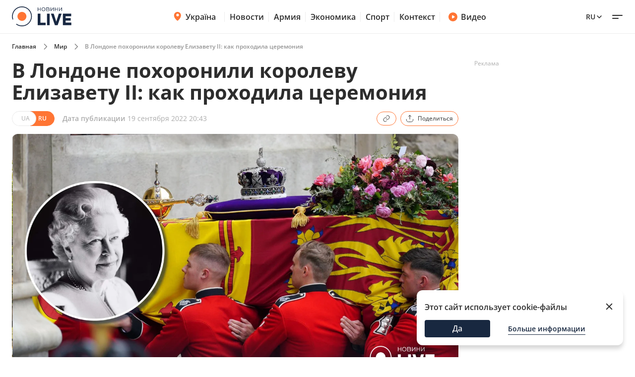

--- FILE ---
content_type: text/html; charset=utf-8
request_url: https://world.novyny.live/ru/v-londone-nachalas-tseremoniia-pokhoron-korolevy-elizavety-ii-transliatsiia-55558.html
body_size: 23456
content:
<!DOCTYPE html>

<html lang="ru">

<head>
    
    <title>В Лондоне похоронили королеву Елизавету II: как проходила церемония | Новини.live</title>
    <meta http-equiv="Content-Type" content="text/html; charset=UTF-8">

    <meta http-equiv="X-UA-Compatible" content="IE=edge">
    <meta name="viewport" content="width=device-width, initial-scale=1.0">
    
        <meta name="facebook-domain-verification"
              content="4tehi2c1a5ubpychhqyrpv1vjryiy9">
        <meta name="format-detection" content="telephone=no">
    
    
 <meta name="robots" content="max-snippet:-1, max-video-preview:-1, max-image-preview:large" />


    
    <meta name="description" content="Местом последнего упокоения королевы стала мемориальная часовня короля Георга VI">


    

    <link rel="alternate" type="application/rss+xml" title="Novyny.LIVE - останні новини України (RSS)" href="https://novyny.live/rss/feed_ua.rss">
    <link rel="alternate" type="application/rss+xml" title="Novyny.LIVE - последние новости Украины (RSS)" href="https://novyny.live/rss/feed_ru.rss">
    <link rel="alternate" type="application/rss+xml" title="Novyny.LIVE - Ukrainian and world news online (RSS)" href="https://novyny.live/rss/feed_en.rss">

    
    
    
    
    
    
    
    
    <link rel="canonical" href="https://world.novyny.live/ru/v-londone-nachalas-tseremoniia-pokhoron-korolevy-elizavety-ii-transliatsiia-55558.html"/>
    
    
        
        <link rel="alternate" hreflang="uk" href="https://world.novyny.live/v-londone-nachalas-tseremoniia-pokhoron-korolevy-elizavety-ii-transliatsiia-55558.html">
    
    
        
        
    
        
        
    
        
        
            
            <link rel="alternate" hreflang="ru" href="https://world.novyny.live/ru/v-londone-nachalas-tseremoniia-pokhoron-korolevy-elizavety-ii-transliatsiia-55558.html">
        
    


    
    
        <link rel="preload" as="image" fetchpriority="high" href="https://novyny.live/cdn-cgi/imagedelivery/4_JwVYxosZqzJ7gIDJgTLA/pokhoron-korolevy-yelizavety.jpeg/16x9">
    



  
  
  <style type="text/css">@font-face {font-family:Open Sans;font-style:normal;font-weight:300 800;src:url(/cf-fonts/v/open-sans/5.0.20/vietnamese/wght/normal.woff2);unicode-range:U+0102-0103,U+0110-0111,U+0128-0129,U+0168-0169,U+01A0-01A1,U+01AF-01B0,U+0300-0301,U+0303-0304,U+0308-0309,U+0323,U+0329,U+1EA0-1EF9,U+20AB;font-display:swap;}@font-face {font-family:Open Sans;font-style:normal;font-weight:300 800;src:url(/cf-fonts/v/open-sans/5.0.20/latin/wght/normal.woff2);unicode-range:U+0000-00FF,U+0131,U+0152-0153,U+02BB-02BC,U+02C6,U+02DA,U+02DC,U+0304,U+0308,U+0329,U+2000-206F,U+2074,U+20AC,U+2122,U+2191,U+2193,U+2212,U+2215,U+FEFF,U+FFFD;font-display:swap;}@font-face {font-family:Open Sans;font-style:normal;font-weight:300 800;src:url(/cf-fonts/v/open-sans/5.0.20/hebrew/wght/normal.woff2);unicode-range:U+0590-05FF,U+200C-2010,U+20AA,U+25CC,U+FB1D-FB4F;font-display:swap;}@font-face {font-family:Open Sans;font-style:normal;font-weight:300 800;src:url(/cf-fonts/v/open-sans/5.0.20/latin-ext/wght/normal.woff2);unicode-range:U+0100-02AF,U+0304,U+0308,U+0329,U+1E00-1E9F,U+1EF2-1EFF,U+2020,U+20A0-20AB,U+20AD-20CF,U+2113,U+2C60-2C7F,U+A720-A7FF;font-display:swap;}@font-face {font-family:Open Sans;font-style:normal;font-weight:300 800;src:url(/cf-fonts/v/open-sans/5.0.20/greek/wght/normal.woff2);unicode-range:U+0370-03FF;font-display:swap;}@font-face {font-family:Open Sans;font-style:normal;font-weight:300 800;src:url(/cf-fonts/v/open-sans/5.0.20/greek-ext/wght/normal.woff2);unicode-range:U+1F00-1FFF;font-display:swap;}@font-face {font-family:Open Sans;font-style:normal;font-weight:300 800;src:url(/cf-fonts/v/open-sans/5.0.20/cyrillic-ext/wght/normal.woff2);unicode-range:U+0460-052F,U+1C80-1C88,U+20B4,U+2DE0-2DFF,U+A640-A69F,U+FE2E-FE2F;font-display:swap;}@font-face {font-family:Open Sans;font-style:normal;font-weight:300 800;src:url(/cf-fonts/v/open-sans/5.0.20/cyrillic/wght/normal.woff2);unicode-range:U+0301,U+0400-045F,U+0490-0491,U+04B0-04B1,U+2116;font-display:swap;}@font-face {font-family:Open Sans;font-style:italic;font-weight:300 800;src:url(/cf-fonts/v/open-sans/5.0.20/hebrew/wght/italic.woff2);unicode-range:U+0590-05FF,U+200C-2010,U+20AA,U+25CC,U+FB1D-FB4F;font-display:swap;}@font-face {font-family:Open Sans;font-style:italic;font-weight:300 800;src:url(/cf-fonts/v/open-sans/5.0.20/greek/wght/italic.woff2);unicode-range:U+0370-03FF;font-display:swap;}@font-face {font-family:Open Sans;font-style:italic;font-weight:300 800;src:url(/cf-fonts/v/open-sans/5.0.20/latin/wght/italic.woff2);unicode-range:U+0000-00FF,U+0131,U+0152-0153,U+02BB-02BC,U+02C6,U+02DA,U+02DC,U+0304,U+0308,U+0329,U+2000-206F,U+2074,U+20AC,U+2122,U+2191,U+2193,U+2212,U+2215,U+FEFF,U+FFFD;font-display:swap;}@font-face {font-family:Open Sans;font-style:italic;font-weight:300 800;src:url(/cf-fonts/v/open-sans/5.0.20/vietnamese/wght/italic.woff2);unicode-range:U+0102-0103,U+0110-0111,U+0128-0129,U+0168-0169,U+01A0-01A1,U+01AF-01B0,U+0300-0301,U+0303-0304,U+0308-0309,U+0323,U+0329,U+1EA0-1EF9,U+20AB;font-display:swap;}@font-face {font-family:Open Sans;font-style:italic;font-weight:300 800;src:url(/cf-fonts/v/open-sans/5.0.20/cyrillic/wght/italic.woff2);unicode-range:U+0301,U+0400-045F,U+0490-0491,U+04B0-04B1,U+2116;font-display:swap;}@font-face {font-family:Open Sans;font-style:italic;font-weight:300 800;src:url(/cf-fonts/v/open-sans/5.0.20/greek-ext/wght/italic.woff2);unicode-range:U+1F00-1FFF;font-display:swap;}@font-face {font-family:Open Sans;font-style:italic;font-weight:300 800;src:url(/cf-fonts/v/open-sans/5.0.20/latin-ext/wght/italic.woff2);unicode-range:U+0100-02AF,U+0304,U+0308,U+0329,U+1E00-1E9F,U+1EF2-1EFF,U+2020,U+20A0-20AB,U+20AD-20CF,U+2113,U+2C60-2C7F,U+A720-A7FF;font-display:swap;}@font-face {font-family:Open Sans;font-style:italic;font-weight:300 800;src:url(/cf-fonts/v/open-sans/5.0.20/cyrillic-ext/wght/italic.woff2);unicode-range:U+0460-052F,U+1C80-1C88,U+20B4,U+2DE0-2DFF,U+A640-A69F,U+FE2E-FE2F;font-display:swap;}</style>

    

    <link rel="dns-prefetch" href="https://www.googletagmanager.com">
    <link rel="dns-prefetch" href="https://tt.onthe.io">
    <link rel="shortcut icon"
          href="/static/news/img/favicons/favicon.ico"
          type="image/x-icon">
    <link rel="icon" type="image/png"
          href="/static/news/img/favicons/favicon-48%D1%8548.png">
    <meta name="msapplication-config"
          content="/static/news/img/favicons/browserconfig.xml">
    <meta name="msapplication-square150x150logo"
          content="/static/news/img/favicons/mstile-150x150.png">
    
    
    
    
    <meta property="og:image" content="https://novyny.live/cdn-cgi/imagedelivery/4_JwVYxosZqzJ7gIDJgTLA/pokhoron-korolevy-yelizavety.jpeg/16x9">
    <meta name="twitter:image" content="https://novyny.live/cdn-cgi/imagedelivery/4_JwVYxosZqzJ7gIDJgTLA/pokhoron-korolevy-yelizavety.jpeg/16x9">

    <link rel="amphtml" href="https://world.novyny.live/ru/v-londone-nachalas-tseremoniia-pokhoron-korolevy-elizavety-ii-transliatsiia-55558.html/amp">

    
        <meta property="og:url" content="https://world.novyny.live/ru/v-londone-nachalas-tseremoniia-pokhoron-korolevy-elizavety-ii-transliatsiia-55558.html"/>
        <meta name="twitter:url" content="https://world.novyny.live/ru/v-londone-nachalas-tseremoniia-pokhoron-korolevy-elizavety-ii-transliatsiia-55558.html">

        <meta property="og:title" content="В Лондоне похоронили королеву Елизавету II: как проходила церемония"/>

        <meta property="fb:app_id" content="283525273557042"/>

        <meta property="og:description" content="Местом последнего упокоения королевы стала мемориальная часовня короля Георга VI"/>
        <meta name="twitter:description" content="Местом последнего упокоения королевы стала мемориальная часовня короля Георга VI"/>

        <meta property="og:type" content="article">

        <meta property="og:image" content="https://novyny.live/cdn-cgi/imagedelivery/4_JwVYxosZqzJ7gIDJgTLA/pokhoron-korolevy-yelizavety.jpeg/16x9"/>
        <meta name="twitter:image" content="https://novyny.live/cdn-cgi/imagedelivery/4_JwVYxosZqzJ7gIDJgTLA/pokhoron-korolevy-yelizavety.jpeg/16x9"/>

        <meta property="og:site_name" content="Novyny.LIVE"/>

        <meta property="og:locale" content="ru"/>

        <meta property="article:published_time"
              content="2022-09-19 20:43:00"/>
        <meta property="article:modified_time"
              content="2023-01-04 12:20:48"/>

        <meta property="og:image:width" content="1200"/>
        <meta property="og:image:height" content="630"/>

        <meta name="twitter:card" content="summary_large_image"/>

        


<script type="application/ld+json">
{
  "@context": "https://schema.org",
  "@graph": [
    {
      "@type": "NewsMediaOrganization",
      "@id": "https://novyny.live/#organization",
      "name": "Novyny.LIVE",
      "alternateName": "Новини Live",
      "url": "https://novyny.live/",
      "logo": {
        "@type": "ImageObject",
        "url": "https://novyny.live/static/news/img/base/logo.svg"
      },
      "sameAs": [
        "https://www.facebook.com/novyny.live",
        "https://www.instagram.com/novyny.live/",
        "https://t.me/novynylive",
        "https://news.google.com/publications/CAAqBwgKMPCWpgsw2KG-Aw",
        "https://www.youtube.com/channel/UC7Rwwb_LNJMhixpuVmjCEeA"
      ],
      "publishingPrinciples": "https://drive.google.com/file/d/1dRUAZsQmJ3qx9hqomucUkrM8xBNHAPDx/view?usp=sharing",
      "ownershipFundingInfo": "https://novyny.live/ru/structure",
      "masthead": "https://novyny.live/ru/contacts"

      
      
    },
    {
      "@type": "WebSite",
      "@id": "https://novyny.live/#website",
      "url": "https://novyny.live/",
      "name": "Novyny.LIVE",
      "publisher": {"@id": "https://novyny.live/#organization"}
    },
    {
      "@type": "WebPage",
      "@id": "https://world.novyny.live/ru/v-londone-nachalas-tseremoniia-pokhoron-korolevy-elizavety-ii-transliatsiia-55558.html#webpage",
      "url": "https://world.novyny.live/ru/v-londone-nachalas-tseremoniia-pokhoron-korolevy-elizavety-ii-transliatsiia-55558.html",
      "isPartOf": {"@id": "https://novyny.live/#website"},
      "breadcrumb": {
        "@type": "BreadcrumbList",
        "itemListElement": [
          {
            "@type": "ListItem",
            "position": 1,
            "name": "Главная",
            "item": "https://novyny.live/ru/"
          },
          {
            "@type": "ListItem",
            "position": 2,
            "name": "Мир",
            "item": "https://world.novyny.live/ru/"
          },
          {
            "@type": "ListItem",
            "position": 3,
            "name": "В Лондоне похоронили королеву Елизавету II: как проходила церемония"
          }
        ]
      }
    },
    {
      "@type": "NewsArticle",
      "@id": "https://world.novyny.live/ru/v-londone-nachalas-tseremoniia-pokhoron-korolevy-elizavety-ii-transliatsiia-55558.html#article",
      "mainEntityOfPage": {"@id": "https://world.novyny.live/ru/v-londone-nachalas-tseremoniia-pokhoron-korolevy-elizavety-ii-transliatsiia-55558.html#webpage"},
      "headline": "В Лондоне похоронили королеву Елизавету II: как проходила церемония",
      "description": "Местом последнего упокоения королевы стала мемориальная часовня короля Георга VI",
      "datePublished": "2022-09-19T20:43:00+03:00",
      "dateModified": "2023-01-04T12:20:48+02:00",
      "image": ["https://novyny.live/cdn-cgi/imagedelivery/4_JwVYxosZqzJ7gIDJgTLA/pokhoron-korolevy-yelizavety.jpeg/1x1", "https://novyny.live/cdn-cgi/imagedelivery/4_JwVYxosZqzJ7gIDJgTLA/pokhoron-korolevy-yelizavety.jpeg/4x3", "https://novyny.live/cdn-cgi/imagedelivery/4_JwVYxosZqzJ7gIDJgTLA/pokhoron-korolevy-yelizavety.jpeg/16x9"],
      "author": [{
        "@type": "Person",
        "@id": "https://novyny.live/ru/author/maryna-smaglyuk#person",
        "name": "Марина Смаглюк",
        "url": "https://novyny.live/ru/author/maryna-smaglyuk",
        "jobTitle": "Редактор новин"
      }],
      "articleSection": "Мир",
      "keywords": ["Великобритания", "трагедия", "королева Елизавета", "похороны", "Лондон"],
      "isAccessibleForFree": true,
      "publisher": {"@id": "https://novyny.live/#organization"}
    }
  ]
}
</script>



    

    
        <link href="/static/frontend/novyny-live-layout/dist/newMain.e701b552fa68704d1193.css" rel="stylesheet" />
    
    


    <script async src="https://cdn.onthe.io/io.js/K1DotwZ7Dgnh"></script>
    <script>
        window._io_config = window._io_config || {};
        window._io_config["0.2.0"] = window._io_config["0.2.0"] || [];
        window._io_config["0.2.0"].push({
            page_url: location.href,
            page_url_canonical: "https://world.novyny.live/ru/v-londone-nachalas-tseremoniia-pokhoron-korolevy-elizavety-ii-transliatsiia-55558.html",
            page_title: "В Лондоне похоронили королеву Елизавету II: как проходила церемония",
            page_type: "article",
            page_language: "ru",
            language_type: "ru",
            article_publication_date: "2022-09-19 20:43:00",
            article_authors:["Марина Смаглюк"],
        article_categories: ["Мир"]
        })
        ;
    </script>

    <script id="onthe_script" async src="https://cdn.onthe.io/io.js/K1DotwZ7Dgnh"></script>
    <script>
        window.postsOntheData = window.postsOntheData || {};
        window.postsOntheData["55558"] = {
            page_url: location.href,
            page_url_canonical: "https://world.novyny.live/ru/v-londone-nachalas-tseremoniia-pokhoron-korolevy-elizavety-ii-transliatsiia-55558.html",
            page_title: "В Лондоне похоронили королеву Елизавету II: как проходила церемония",
            page_type: "article",
            page_language: "ru",
            language_type: "ru",
            article_publication_date: "2022-09-19 20:43:00",
            article_authors:["Марина Смаглюк"],
            article_categories: ["Мир"]
        };

        window._io_config = window._io_config || {};
        window._io_config["0.2.0"] = window._io_config["0.2.0"] || [];
        window._io_config["0.2.0"].push(window.postsOntheData["55558"]);
    </script>

  
    
    <link href="/static/frontend/novyny-live-layout/dist/src_styles-new_pages_article_scss.d86887d65a5ef8422c87.css" rel="stylesheet" />


    


    <!-- Google Tag Manager -->
    <script>(function(w,d,s,l,i){w[l]=w[l]||[];w[l].push({'gtm.start':
    new Date().getTime(),event:'gtm.js'});var f=d.getElementsByTagName(s)[0],
    j=d.createElement(s),dl=l!='dataLayer'?'&l='+l:'';j.async=true;j.src=
    'https://www.googletagmanager.com/gtm.js?id='+i+dl;f.parentNode.insertBefore(j,f);
    })(window,document,'script','dataLayer','GTM-WFH5276');</script>
    <!-- End Google Tag Manager -->

    <style>
        a {
            text-decoration: none;
        }

        
    </style>
    
    
        <link href="/static/frontend/novyny-live-layout/dist/newMain.e701b552fa68704d1193.css" rel="stylesheet" />
    
    

    
    

</head>

<body>

<script>
  window.locale = "ru";
</script>
<!-- Google Tag Manager (noscript) -->
<noscript><iframe src="https://www.googletagmanager.com/ns.html?id=GTM-WFH5276"
height="0" width="0" style="display:none;visibility:hidden"></iframe></noscript>
<!-- End Google Tag Manager (noscript) -->





<header class="header-wrapper">
  <div class="header">
    <div class="container">
      <a class="header__logo" href="https://novyny.live/ru/">
        <img src="/static/news/img/base/logo.svg"
             width="120"
             height="40"
             alt="Novyny live" />
      </a>
      <div class="header__center">
        <nav class="nav">
          
          
            
              <div class="nav__item nav__item-submenu">
                <a class="hover-dark-text" href="https://ukrayina.novyny.live/ru/">
                  <svg width="24"
                       height="24"
                       viewBox="0 0 24 24"
                       fill="none"
                       xmlns="http://www.w3.org/2000/svg">
                    <path d="M4.7998 9.92285C4.7998 14.7747 9.04428 18.7869 10.923 20.3252C11.1919 20.5454 11.3279 20.6568 11.5285 20.7132C11.6847 20.7572 11.9146 20.7572 12.0708 20.7132C12.2718 20.6567 12.4069 20.5463 12.6768 20.3254C14.5555 18.7871 18.7997 14.7751 18.7997 9.9233C18.7997 8.08718 18.0623 6.32605 16.7495 5.02772C15.4368 3.72939 13.6564 3 11.7999 3C9.94337 3 8.16281 3.7295 6.85006 5.02783C5.5373 6.32616 4.7998 8.08674 4.7998 9.92285Z" fill="#FF7534" />
                    <path d="M9.79981 9C9.79981 10.1046 10.6952 11 11.7998 11C12.9044 11 13.7998 10.1046 13.7998 9C13.7998 7.89543 12.9044 7 11.7998 7C10.6952 7 9.79981 7.89543 9.79981 9Z" fill="#FF7534" />
                    <path d="M9.2998 9.29961C9.2998 10.7908 10.5086 11.9996 11.9998 11.9996C13.491 11.9996 14.6998 10.7908 14.6998 9.29961C14.6998 7.80844 13.491 6.59961 11.9998 6.59961C10.5086 6.59961 9.2998 7.80844 9.2998 9.29961Z" fill="white" />
                  </svg>
                  Україна
                </a>
                <nav class="nav__submenu">
                  
                  
                    <a href="https://kyiv.novyny.live/ru/" class="nav__submenu_itm">Киев</a>
                  
                    <a href="https://lviv.novyny.live/ru/" class="nav__submenu_itm">Львов</a>
                  
                    <a href="https://harkiv.novyny.live/ru/" class="nav__submenu_itm">Харьков</a>
                  
                    <a href="https://odesa.novyny.live/ru/" class="nav__submenu_itm">Одесса</a>
                  
                </nav>
              </div>
            
          
            
              <a class="nav__item hover-dark-text" href="/ru/news/">Новости</a>
            
          
            
              <a class="nav__item hover-dark-text" href="https://armiya.novyny.live/ru/">Армия</a>
            
          
            
              <a class="nav__item hover-dark-text" href="https://novyny.live/ru/ekonomi">Экономика</a>
            
          
            
              <a class="nav__item hover-dark-text" href="https://sport.novyny.live/ru/">Спорт</a>
            
          
            
              <a class="nav__item hover-dark-text" href="https://novyny.live/ru/context/">Контекст</a>
            
          
        </nav>
        
        
          <a class="video-btn hidden-md hover-dark-text"
            href="https://videos.novyny.live/ru/">
            <svg width="20"
                height="20"
                viewBox="0 0 20 20"
                fill="none"
                xmlns="http://www.w3.org/2000/svg">
              <path fill-rule="evenodd" clip-rule="evenodd" d="M1.04199 10.0003C1.04199 5.05277 5.05277 1.04199 10.0003 1.04199C14.9479 1.04199 18.9587 5.05277 18.9587 10.0003C18.9587 14.9479 14.9479 18.9587 10.0003 18.9587C5.05277 18.9587 1.04199 14.9479 1.04199 10.0003ZM11.8701 8.30433C12.7699 8.86672 13.2198 9.14792 13.3741 9.50794C13.5089 9.82237 13.5089 10.1783 13.3741 10.4927C13.2198 10.8527 12.7699 11.1339 11.8701 11.6963L10.977 12.2545C9.97827 12.8787 9.47891 13.1908 9.06683 13.1577C8.70762 13.1288 8.37836 12.9463 8.16349 12.657C7.91699 12.3251 7.91699 11.7362 7.91699 10.5585V9.44215C7.91699 8.26442 7.91699 7.67555 8.16349 7.34366C8.37836 7.05436 8.70762 6.87187 9.06683 6.84299C9.47891 6.80986 9.97827 7.12196 10.977 7.74616L11.8701 8.30433Z" fill="#FF7534" />
            </svg>
            Видео
          </a>
        
      </div>
      <div class="header__right">
        
        <a class="header__supportBtn" href="https://ffu.foundation/activities/medical-help" target="_blank">
          <img src="/static/news/img/base/heart-icon.png"
               width="20"
               height="20"
               alt="Иконка - поддержать ЗСУ" />
          Поддержать ЗСУ
        </a>
        <div class="languages-list">
          
          <button class="languages-list__btn hover-dark-text">
            
              ru
            
            <svg width="16"
                 height="16"
                 viewBox="0 0 16 16"
                 fill="none"
                 xmlns="http://www.w3.org/2000/svg">
              <path d="M4 6L8 10L12 6" stroke="#2D2D2D" stroke-width="1.5" stroke-linecap="round" stroke-linejoin="round" />
            </svg>
          </button>
          <div class="languages-list__dropdown hidden">
            
    

    
    
        
        <a class="languages-list__dropdown_itm"
            href="https://world.novyny.live/v-londone-nachalas-tseremoniia-pokhoron-korolevy-elizavety-ii-transliatsiia-55558.html">
            
            UA
            
        </a>
        
    
    
    
        
        <a class="languages-list__dropdown_itm"
            href="https://novyny.live/en">
            
            en
            
        </a>
        
    
    
    
    

          </div>
        </div>
        <button class="hamburger-menu">
          <span class="hamburger-menu__item"></span>
          <span class="hamburger-menu__item"></span>
        </button>
      </div>
    </div>
  </div>
  <div class="header-mobile-subnav">
    <div class="header-mobile-subnav__container">
      
      <div class="container ">
        
          
            <div class="header-categories__mainItem-title nav__item-submenu header-mobile-subnav__item">
              <a href="https://ukrayina.novyny.live/ru/" class="hover-dark-text">
                <svg width="20"
                     height="20"
                     viewBox="0 0 20 20"
                     fill="none"
                     xmlns="http://www.w3.org/2000/svg">
                  <path d="M4 8.26904C4 12.3122 7.53706 15.6558 9.10266 16.9377C9.32672 17.1211 9.44009 17.214 9.60726 17.261C9.73742 17.2977 9.929 17.2977 10.0592 17.261C10.2266 17.2139 10.3392 17.122 10.5641 16.9378C12.1297 15.6559 15.6666 12.3126 15.6666 8.26941C15.6666 6.73932 15.0521 5.27171 13.9581 4.18977C12.8641 3.10783 11.3805 2.5 9.8334 2.5C8.28631 2.5 6.80251 3.10792 5.70854 4.18986C4.61458 5.2718 4 6.73895 4 8.26904Z" fill="#FF7534" />
                  <path d="M8.16667 7.5C8.16667 8.42048 8.91286 9.16667 9.83333 9.16667C10.7538 9.16667 11.5 8.42048 11.5 7.5C11.5 6.57953 10.7538 5.83333 9.83333 5.83333C8.91286 5.83333 8.16667 6.57953 8.16667 7.5Z" fill="#FF7534" />
                  <path d="M7.75 7.75C7.75 8.99264 8.75736 10 10 10C11.2426 10 12.25 8.99264 12.25 7.75C12.25 6.50736 11.2426 5.5 10 5.5C8.75736 5.5 7.75 6.50736 7.75 7.75Z" fill="white" />
                </svg>
                Україна
              </a>
              <nav class="nav__submenu">
                
                
                  <a href="https://kyiv.novyny.live/ru/" class="nav__submenu_itm">Киев</a>
                
                  <a href="https://lviv.novyny.live/ru/" class="nav__submenu_itm">Львов</a>
                
                  <a href="https://harkiv.novyny.live/ru/" class="nav__submenu_itm">Харьков</a>
                
                  <a href="https://odesa.novyny.live/ru/" class="nav__submenu_itm">Одесса</a>
                
              </nav>
            </div>
          
        
          
            <a class="header-categories__mainItem-title header-mobile-subnav__item hover-dark-text"
               href="/ru/news/">Новости</a>
          
        
          
            <a class="header-categories__mainItem-title header-mobile-subnav__item hover-dark-text"
               href="https://armiya.novyny.live/ru/">Армия</a>
          
        
          
            <a class="header-categories__mainItem-title header-mobile-subnav__item hover-dark-text"
               href="https://novyny.live/ru/ekonomi">Экономика</a>
          
        
          
            <a class="header-categories__mainItem-title header-mobile-subnav__item hover-dark-text"
               href="https://sport.novyny.live/ru/">Спорт</a>
          
        
          
            <a class="header-categories__mainItem-title header-mobile-subnav__item hover-dark-text"
               href="https://novyny.live/ru/context/">Контекст</a>
          
        
        <a class="header-categories__mainItem-title header-mobile-subnav__item hover-dark-text"
           href="https://videos.novyny.live/ru/">
      <svg width="16"
           height="16"
           viewBox="0 0 20 20"
           fill="none"
           xmlns="http://www.w3.org/2000/svg">
        <path fill-rule="evenodd" clip-rule="evenodd" d="M1.04199 10.0003C1.04199 5.05277 5.05277 1.04199 10.0003 1.04199C14.9479 1.04199 18.9587 5.05277 18.9587 10.0003C18.9587 14.9479 14.9479 18.9587 10.0003 18.9587C5.05277 18.9587 1.04199 14.9479 1.04199 10.0003ZM11.8701 8.30433C12.7699 8.86672 13.2198 9.14792 13.3741 9.50794C13.5089 9.82237 13.5089 10.1783 13.3741 10.4927C13.2198 10.8527 12.7699 11.1339 11.8701 11.6963L10.977 12.2545C9.97827 12.8787 9.47891 13.1908 9.06683 13.1577C8.70762 13.1288 8.37836 12.9463 8.16349 12.657C7.91699 12.3251 7.91699 11.7362 7.91699 10.5585V9.44215C7.91699 8.26442 7.91699 7.67555 8.16349 7.34366C8.37836 7.05436 8.70762 6.87187 9.06683 6.84299C9.47891 6.80986 9.97827 7.12196 10.977 7.74616L11.8701 8.30433Z" fill="#FF7534" />
      </svg>
          Видео
        </a>
      </div>
    </div>
  </div>
</header>

<div class="header-popup">
  <div class="container">
    <form action="/ru/search/"
          method="get"
          class="search-page-form search ">

      <input type="hidden" name="category" >
      <input type="search"
             class="search__input"
             autocomplete="off"
             placeholder="Поиск"
             name="search"
             >
        <svg width="25" height="24" viewBox="0 0 25 24" fill="none" xmlns="http://www.w3.org/2000/svg" class="date-icon-mob category-btn">
          <path d="M8.5 4H7.7002C6.58009 4 6.01962 4 5.5918 4.21799C5.21547 4.40973 4.90973 4.71547 4.71799 5.0918C4.5 5.51962 4.5 6.08009 4.5 7.2002V8M8.5 4H16.5M8.5 4V2M16.5 4H17.3002C18.4203 4 18.9796 4 19.4074 4.21799C19.7837 4.40973 20.0905 4.71547 20.2822 5.0918C20.5 5.5192 20.5 6.07899 20.5 7.19691V8M16.5 4V2M4.5 8V16.8002C4.5 17.9203 4.5 18.4801 4.71799 18.9079C4.90973 19.2842 5.21547 19.5905 5.5918 19.7822C6.0192 20 6.57899 20 7.69691 20H17.3031C18.421 20 18.98 20 19.4074 19.7822C19.7837 19.5905 20.0905 19.2842 20.2822 18.9079C20.5 18.4805 20.5 17.9215 20.5 16.8036V8M4.5 8H20.5M16.5 16H16.502L16.502 16.002L16.5 16.002V16ZM12.5 16H12.502L12.502 16.002L12.5 16.002V16ZM8.5 16H8.502L8.50195 16.002L8.5 16.002V16ZM16.502 12V12.002L16.5 12.002V12H16.502ZM12.5 12H12.502L12.502 12.002L12.5 12.002V12ZM8.5 12H8.502L8.50195 12.002L8.5 12.002V12Z" stroke="#2D2D2D" stroke-width="1.5" stroke-linecap="round" stroke-linejoin="round"/>
        </svg>          

      <div class="dropdown-content dropdown-content-categories">
        
        <span class="dropdown__item" data-value="78541">Компании</span><span class="dropdown__item" data-value="78532">Психология</span><span class="dropdown__item" data-value="78514">Инвестиции</span><span class="dropdown__item" data-value="78483">Штаб</span><span class="dropdown__item" data-value="78515">Рынок труда</span><span class="dropdown__item" data-value="78533">Travel</span><span class="dropdown__item" data-value="78543">Культ</span><span class="dropdown__item" data-value="78513">Мода</span><span class="dropdown__item" data-value="78537">Рынок недвижимости</span><span class="dropdown__item" data-value="78531">Fashion</span><span class="dropdown__item" data-value="78536">Путешествия</span><span class="dropdown__item" data-value="78530">Дом и огород</span><span class="dropdown__item" data-value="78457">Погода</span><span class="dropdown__item" data-value="78542">Олимпиада</span><span class="dropdown__item" data-value="78465">Life</span><span class="dropdown__item" data-value="78538">Мода и красота</span><span class="dropdown__item" data-value="78489">Вкус</span><span class="dropdown__item" data-value="78518">Туризм</span><span class="dropdown__item" data-value="78522">Рецепты</span><span class="dropdown__item" data-value="78506">Дом</span><span class="dropdown__item" data-value="78501">Военная экономика</span><span class="dropdown__item" data-value="78540">Транспорт</span><span class="dropdown__item" data-value="78504">Метео</span><span class="dropdown__item" data-value="78468">Авто</span><span class="dropdown__item" data-value="78535">Кино и сериалы</span><span class="dropdown__item" data-value="78521">Психология 2025</span><span class="dropdown__item" data-value="15">Шоу-бизнес 1</span><span class="dropdown__item" data-value="78516">Медцентр</span><span class="dropdown__item" data-value="43">Промо</span><span class="dropdown__item" data-value="78517">Недвижимость</span><span class="dropdown__item" data-value="78534">Гороскоп</span><span class="dropdown__item" data-value="78455">Эксклюзив</span><span class="dropdown__item" data-value="78467">Валюта</span><span class="dropdown__item" data-value="78524">Евровидение</span><span class="dropdown__item" data-value="78484">Войско</span><span class="dropdown__item" data-value="78523">Хроники</span><span class="dropdown__item" data-value="78451">Война</span><span class="dropdown__item" data-value="78512">Звезды</span><span class="dropdown__item" data-value="78445">Актуально</span><span class="dropdown__item" data-value="78525">Индустрии</span><span class="dropdown__item" data-value="78503">Шоу и звезды</span><span class="dropdown__item" data-value="78505">ТЦК</span><span class="dropdown__item" data-value="11">Мир</span><span class="dropdown__item" data-value="78477">Военный</span><span class="dropdown__item" data-value="78449">Лайфхаки</span><span class="dropdown__item" data-value="78475">Сегодня</span><span class="dropdown__item" data-value="42">Война 2024</span><span class="dropdown__item" data-value="78450">Деньги</span><span class="dropdown__item" data-value="78458">Наука</span><span class="dropdown__item" data-value="78494">Свет</span><span class="dropdown__item" data-value="78447">Еда</span><span class="dropdown__item" data-value="78456">Мобилизация</span><span class="dropdown__item" data-value="78487">Wow</span><span class="dropdown__item" data-value="78482">ВСУ</span><span class="dropdown__item" data-value="78488">Финансист</span><span class="dropdown__item" data-value="78464">Животные</span><span class="dropdown__item" data-value="78499">Сад</span><span class="dropdown__item" data-value="78478">Super</span><span class="dropdown__item" data-value="78496">Курс</span><span class="dropdown__item" data-value="4">Общество</span><span class="dropdown__item" data-value="6">Происшествия</span><span class="dropdown__item" data-value="78497">Комбат</span><span class="dropdown__item" data-value="78502">Демобилизация</span><span class="dropdown__item" data-value="78490">Smart</span><span class="dropdown__item" data-value="2">Экономика 2024</span><span class="dropdown__item" data-value="78479">Бокс</span><span class="dropdown__item" data-value="78507">Психология1</span><span class="dropdown__item" data-value="78509">Здоровье</span><span class="dropdown__item" data-value="78500">Праздники1</span><span class="dropdown__item" data-value="78520">Евровидение1</span><span class="dropdown__item" data-value="10">Украина Архив</span><span class="dropdown__item" data-value="78461">Шоу-бизнес --</span><span class="dropdown__item" data-value="78492">ТЦК та СП</span><span class="dropdown__item" data-value="78493">Резерв</span><span class="dropdown__item" data-value="78495">Ого</span><span class="dropdown__item" data-value="78480">Экономист</span><span class="dropdown__item" data-value="1">Политика</span><span class="dropdown__item" data-value="78498">Кухня</span><span class="dropdown__item" data-value="7">Лайфстайл</span><span class="dropdown__item" data-value="78508">Праздники</span><span class="dropdown__item" data-value="78472">Финансы</span><span class="dropdown__item" data-value="41">Львов</span><span class="dropdown__item" data-value="78511">Экономика</span><span class="dropdown__item" data-value="78463">Украина</span><span class="dropdown__item" data-value="9">Здоровье +</span><span class="dropdown__item" data-value="8">Техно</span><span class="dropdown__item" data-value="78466">Новости дня</span><span class="dropdown__item" data-value="78462">Рецепты Архив</span><span class="dropdown__item" data-value="39">Спорт</span><span class="dropdown__item" data-value="78526">Шоу-бизнес</span><span class="dropdown__item" data-value="78470">Армия</span><span class="dropdown__item" data-value="32">IT</span><span class="dropdown__item" data-value="78519">Кино</span><span class="dropdown__item" data-value="78510">Технологии</span><span class="dropdown__item" data-value="78481">Дом 2024</span>
      </div>

      <button type="submit"
              class="search__submit-btn"
              id="search-btn"
              title="Search Button">
        <span>Поиск</span>
        <svg class="search__search-icon" width="20" height="20" viewBox="0 0 24 24" fill="none" xmlns="http://www.w3.org/2000/svg">
          <path d="M15 15L21 21M10 17C6.13401 17 3 13.866 3 10C3 6.13401 6.13401 3 10 3C13.866 3 17 6.13401 17 10C17 13.866 13.866 17 10 17Z" stroke="white" stroke-width="2" stroke-linecap="round" stroke-linejoin="round"/>
        </svg>          
      </button>
    </form>
    
      
<div class="popular-searches header-popup__searches">
  <p class="popular-searches__title">Популярные запросы</p>
  
  
    <div class="popular-searches__items">
      
        
          <a class="popular-searches__items-itm hover-dark-text"
             href="/ru/search/?search=Енергокриза Україна">Енергокриза Україна</a>
        
      
        
          <a class="popular-searches__items-itm hover-dark-text"
             href="/ru/search/?search=Вступ до ЄС">Вступ до ЄС</a>
        
      
    </div>
  
    <div class="popular-searches__items">
      
        
          <a class="popular-searches__items-itm hover-dark-text"
             href="/ru/search/?search=Ціни на газ">Ціни на газ</a>
        
      
        
          <a class="popular-searches__items-itm hover-dark-text"
             href="/ru/search/?search=Курс гривні">Курс гривні</a>
        
      
    </div>
  
    <div class="popular-searches__items">
      
        
          <a class="popular-searches__items-itm hover-dark-text"
             href="/ru/search/?search=Військова допомога">Військова допомога</a>
        
      
        
          <a class="popular-searches__items-itm hover-dark-text"
             href="/ru/search/?search=Ситуація на фронті">Ситуація на фронті</a>
        
      
    </div>
  
    <div class="popular-searches__items">
      
        
          <a class="popular-searches__items-itm hover-dark-text"
             href="/ru/search/?search=Реконструкція міст">Реконструкція міст</a>
        
      
        
          <a class="popular-searches__items-itm hover-dark-text"
             href="/ru/search/?search=Відключення світла">Відключення світла</a>
        
      
    </div>
  
</div>

    
    <div class="header-categories">
      
      
      
      
        <div class="header-categories__item">
          <div class="header-categories__mainItem">
            <a href="https://auto.novyny.live/ru/"
               class="header-categories__mainItem-title hover-dark-text">Авто</a>
            
          </div>
          
        </div>
      
        <div class="header-categories__item">
          <div class="header-categories__mainItem">
            <a href="https://topical.novyny.live/ru/"
               class="header-categories__mainItem-title hover-dark-text">Актуально</a>
            
          </div>
          
        </div>
      
        <div class="header-categories__item">
          <div class="header-categories__mainItem">
            <a href="https://armiya.novyny.live/ru/"
               class="header-categories__mainItem-title hover-dark-text">Армия</a>
            
          </div>
          
        </div>
      
        <div class="header-categories__item">
          <div class="header-categories__mainItem">
            <a href="https://smak.novyny.live/ru/"
               class="header-categories__mainItem-title hover-dark-text">Вкус</a>
            
          </div>
          
        </div>
      
        <div class="header-categories__item">
          <div class="header-categories__mainItem">
            <a href="https://novyny.live/ru/vijskova-ekonomika"
               class="header-categories__mainItem-title hover-dark-text">Военная экономика</a>
            
          </div>
          
        </div>
      
        <div class="header-categories__item">
          <div class="header-categories__mainItem">
            <a href="https://novyny.live/ru/goroskop"
               class="header-categories__mainItem-title hover-dark-text">Гороскоп</a>
            
          </div>
          
        </div>
      
        <div class="header-categories__item">
          <div class="header-categories__mainItem">
            <a href="https://novyny.live/ru/dim-ta-gorod"
               class="header-categories__mainItem-title hover-dark-text">Дом и огород</a>
            
          </div>
          
        </div>
      
        <div class="header-categories__item">
          <div class="header-categories__mainItem">
            <a href="https://novyny.live/ru/eurovision"
               class="header-categories__mainItem-title hover-dark-text">Евровидение</a>
            
          </div>
          
        </div>
      
        <div class="header-categories__item">
          <div class="header-categories__mainItem">
            <a href="https://novyny.live/ru/kino"
               class="header-categories__mainItem-title hover-dark-text">Кино</a>
            
          </div>
          
        </div>
      
        <div class="header-categories__item">
          <div class="header-categories__mainItem">
            <a href="https://cult.novyny.live/ru/"
               class="header-categories__mainItem-title hover-dark-text">Культ</a>
            
          </div>
          
        </div>
      
        <div class="header-categories__item">
          <div class="header-categories__mainItem">
            <a href="https://lviv.novyny.live/ru/"
               class="header-categories__mainItem-title hover-dark-text">Львов</a>
            
          </div>
          
        </div>
      
        <div class="header-categories__item">
          <div class="header-categories__mainItem">
            <a href="https://mobilizatsiya.novyny.live/ru/"
               class="header-categories__mainItem-title hover-dark-text">Мобилизация</a>
            
          </div>
          
        </div>
      
        <div class="header-categories__item">
          <div class="header-categories__mainItem">
            <a href="https://news.novyny.live/ru/"
               class="header-categories__mainItem-title hover-dark-text">Новости дня</a>
            
          </div>
          
        </div>
      
        <div class="header-categories__item">
          <div class="header-categories__mainItem">
            <a href="https://novyny.live/ru/olimpiada"
               class="header-categories__mainItem-title hover-dark-text">Олимпиада</a>
            
          </div>
          
        </div>
      
        <div class="header-categories__item">
          <div class="header-categories__mainItem">
            <a href="https://weather.novyny.live/ru/"
               class="header-categories__mainItem-title hover-dark-text">Погода</a>
            
          </div>
          
        </div>
      
        <div class="header-categories__item">
          <div class="header-categories__mainItem">
            <a href="https://novyny.live/ru/svyata"
               class="header-categories__mainItem-title hover-dark-text">Праздники</a>
            
          </div>
          
        </div>
      
        <div class="header-categories__item">
          <div class="header-categories__mainItem">
            <a href="https://promo.novyny.live/ru/"
               class="header-categories__mainItem-title hover-dark-text">Промо</a>
            
          </div>
          
        </div>
      
        <div class="header-categories__item">
          <div class="header-categories__mainItem">
            <a href="https://realty.novyny.live/ru/"
               class="header-categories__mainItem-title hover-dark-text">Рынок недвижимости</a>
            
          </div>
          
        </div>
      
        <div class="header-categories__item">
          <div class="header-categories__mainItem">
            <a href="https://sport.novyny.live/ru/"
               class="header-categories__mainItem-title hover-dark-text">Спорт</a>
            
          </div>
          
        </div>
      
        <div class="header-categories__item">
          <div class="header-categories__mainItem">
            <a href="https://novyny.live/ru/tehnologii"
               class="header-categories__mainItem-title hover-dark-text">Технологии</a>
            
          </div>
          
        </div>
      
        <div class="header-categories__item">
          <div class="header-categories__mainItem">
            <a href="https://transport.novyny.live/ru/"
               class="header-categories__mainItem-title hover-dark-text">Транспорт</a>
            
          </div>
          
        </div>
      
        <div class="header-categories__item">
          <div class="header-categories__mainItem">
            <a href="https://novyny.live/ru/tck-uk"
               class="header-categories__mainItem-title hover-dark-text">ТЦК</a>
            
          </div>
          
        </div>
      
        <div class="header-categories__item">
          <div class="header-categories__mainItem">
            <a href="https://finance.novyny.live/ru/"
               class="header-categories__mainItem-title hover-dark-text">Финансы</a>
            
          </div>
          
        </div>
      
        <div class="header-categories__item">
          <div class="header-categories__mainItem">
            <a href="https://novyny.live/ru/ekonomi"
               class="header-categories__mainItem-title hover-dark-text">Экономика</a>
            
          </div>
          
        </div>
      
        <div class="header-categories__item">
          <div class="header-categories__mainItem">
            <a href="https://eksklyuzyv.novyny.live/ru/"
               class="header-categories__mainItem-title hover-dark-text">Эксклюзив</a>
            
          </div>
          
        </div>
      
      
      <div class="header-categories__item header-categories__item_mob-only">
        <div class="header-categories__mainItem">
          <a href="https://videos.novyny.live/ru/"
             class="header-categories__mainItem-title header-categories__mainItem-video">
            <svg width="25"
                 height="24"
                 viewBox="0 0 25 24"
                 fill="none"
                 xmlns="http://www.w3.org/2000/svg">
              <path fill-rule="evenodd" clip-rule="evenodd" d="M12.5 24C19.1274 24 24.5 18.6274 24.5 12C24.5 5.37258 19.1274 0 12.5 0C5.87258 0 0.5 5.37258 0.5 12C0.5 18.6274 5.87258 24 12.5 24ZM12.5539 7.86234L16.216 10.4859V10.4878C16.459 10.662 16.6566 10.8896 16.7928 11.1523C16.929 11.4151 17 11.7053 17 11.9998C17 12.2943 16.929 12.5846 16.7928 12.8473C16.6566 13.1101 16.459 13.3377 16.216 13.5119L12.5539 16.1355C12.2681 16.341 11.9295 16.465 11.5759 16.4936C11.2222 16.5223 10.8674 16.4545 10.5508 16.2977C10.2343 16.1411 9.96842 15.9016 9.7829 15.6061C9.59738 15.3105 9.49946 14.9705 9.5 14.6237V9.37404C9.5003 9.02766 9.59876 8.68818 9.78446 8.3931C9.97016 8.09808 10.2358 7.85904 10.5521 7.7025C10.8684 7.54596 11.2228 7.47804 11.5761 7.50624C11.9295 7.53444 12.2679 7.65768 12.5539 7.86234Z" fill="#FF7534" />
            </svg>
            Видео
          </a>
        </div>
      </div>
    </div>
    <div class="header-socials">
      <p class="header-socials__title">Соцсети</p>
      <div class="header-socials__items">


  
    <a href="https://www.youtube.com/channel/UC7Rwwb_LNJMhixpuVmjCEeA"
       target="_blank" class="hover-dark-text">
      <img src="/static/news/img/base/new-socials/youtube.svg" width="24" height="24" alt="Youtube" loading="lazy" />
      Youtube
    </a>
    
    <a href="https://t.me/novynylive" target="_blank" class="hover-dark-text">
      <img src="/static/news/img/base/new-socials/telegram.svg" width="24" height="24" alt="Telegram" loading="lazy" />
      Telegram
    </a>
    
    <a href="https://invite.viber.com/?g2=AQBUTdxSHj7XX1D4J9bXUspaNjva8%2BRKyBawp5mmQoLAY%2F1hBrgV2kFMzLpAPAfT"
       target="_blank" class="hover-dark-text">
      <img src="/static/news/img/base/new-socials/viber.svg" width="24" height="24" alt="Viber" loading="lazy" />
      Viber
    </a>
    
    <a href="https://www.instagram.com/novyny.live/" target="_blank" class="hover-dark-text">
      <img src="/static/news/img/base/new-socials/instagram.svg" width="24" height="24" alt="Instagram" loading="lazy" />
      Instagram
    </a>
    
      <a href="https://www.facebook.com/novyny.live" target="_blank" class="hover-dark-text">
        <img src="/static/news/img/base/new-socials/facebook.svg" width="24" height="24" alt="Facebook" loading="lazy" />
        Facebook
      </a>
    
    
    
      <a href="https://www.tiktok.com/@novyny.live" target="_blank" class="hover-dark-text">
        <img src="/static/news/img/base/new-socials/tiktok.svg" width="24" height="24" alt="TikTok" loading="lazy" />
        TikTok
      </a>
    
    
      <a href="https://news.google.com/publications/CAAqBwgKMPCWpgsw2KG-Aw?oc=3&ceid=UA"
         target="_blank" class="hover-dark-text">
        <img src="/static/news/img/base/new-socials/google-news.svg" width="24" height="24" alt="Google News" loading="lazy" />
        Google News
      </a>
    
    
      <a href="https://open.spotify.com/show/7kCFgMvsJfRD5enbLxmx6r"
         target="_blank" class="hover-dark-text">
        <img src="/static/news/img/base/new-socials/spotify.svg" width="24" height="24" alt="Google News" loading="lazy" />
        Spotify
      </a>
    
    
      <a href="https://soundcloud.com/novynylive" target="_blank" class="hover-dark-text">
        <img src="/static/news/img/base/new-socials/soundcloud.svg" width="24" height="24" alt="SoundCloud" loading="lazy" />
        SoundCloud
      </a>
    
    
    <a href="https://novyny.live/rss/news_ru.rss"
       target="_blank" class="hover-dark-text">
      <img src="/static/news/img/base/new-socials/rss.svg" width="24" height="24" alt="RSS" loading="lazy" />
      RSS
    </a>
  

</div>
    </div>
  </div>
</div>

<div class="header-mobile-gap"></div>










<main>

<script>
const initializeLazyLoad = function () {
    var articleContents = document.querySelectorAll('.content__wrapp');
    var articleContent = articleContents[articleContents.length - 1] || null;
    if (articleContent)
        articleContent.querySelectorAll('img').forEach(itm => itm.hasAttribute("data-src") && itm.classList.add('lazy'));
    var lazyImages = [].slice.call(document.querySelectorAll("img.lazy"));

    if ("IntersectionObserver" in window) {
        let lazyImageObserver = new IntersectionObserver(function (entries, observer) {
            entries.forEach(function (entry) {
                if (entry.isIntersecting) {
                    let lazyImage = entry.target;
                    lazyImage.src = lazyImage.dataset.src;
                    lazyImage.classList.remove("lazy");
                    lazyImageObserver.unobserve(lazyImage);
                }
            });
        });

        lazyImages.forEach(function (lazyImage) {
            lazyImageObserver.observe(lazyImage);
        });
    }
};

document.addEventListener("DOMContentLoaded", initializeLazyLoad);
</script>


    <div class="container container-article">
      
      
        
<div class="breadcrumbs ">
  <a href="https://novyny.live/ru/"
     class="breadcrumbs__link">
    Главная
    <span class="breadcrumbs__link-arrow">
      <svg width="20"
           height="20"
           viewBox="0 0 20 20"
           fill="none"
           xmlns="http://www.w3.org/2000/svg">
        <path d="M8.33301 5L13.333 10L8.33301 15" stroke="#2D2D2D" stroke-opacity="0.6" stroke-width="1.5" stroke-linecap="round" stroke-linejoin="round" />
      </svg>
    </span>
  </a>
  
    
      <a href="https://world.novyny.live/ru/" class="breadcrumbs__link">
        Мир
        <span class="breadcrumbs__link-arrow">
          <svg width="20"
               height="20"
               viewBox="0 0 20 20"
               fill="none"
               xmlns="http://www.w3.org/2000/svg">
            <path d="M8.33301 5L13.333 10L8.33301 15" stroke="#2D2D2D" stroke-opacity="0.6" stroke-width="1.5" stroke-linecap="round" stroke-linejoin="round" />
          </svg>
        </span>
      </a>
    
  
  <span class="breadcrumbs__link breadcrumbs__link-disabled">
    В Лондоне похоронили королеву Елизавету II: как проходила церемония
    <svg class="breadcrumbs__link-arrow"
         width="4"
         height="7"
         viewBox="0 0 4 7"
         fill="none"
         xmlns="http://www.w3.org/2000/svg">
      <path d="M0 1L2.5 3.5L0 6L0.5 7L4 3.5L0.5 0L0 1Z" fill="#2D2D2D" />
    </svg>
  </span>
</div>

      
        <div id="news-container"
            data-io-article-url="https://world.novyny.live/ru/v-londone-nachalas-tseremoniia-pokhoron-korolevy-elizavety-ii-transliatsiia-55558.html">
                
                    
<div class="single-post-content article-wrapper"
     data-url="https://world.novyny.live/ru/v-londone-nachalas-tseremoniia-pokhoron-korolevy-elizavety-ii-transliatsiia-55558.html"
     id="article-55558">
  <div class="content">
    
<h1>В Лондоне похоронили королеву Елизавету II: как проходила церемония</h1>
<div class="content__info">
  <div class="content__info-data">
    <div class="languages-switcher">
      
      
      
      
      
        
        
          
          
            <a class="lang-item"
              href="https://world.novyny.live/v-londone-nachalas-tseremoniia-pokhoron-korolevy-elizavety-ii-transliatsiia-55558.html">
              <span>
                
                  Ua
                
              </span>
            </a>
          
        
      
        
        
      
        
        
          
          
            <span class="lang-item lang-item_active">
              
                ru
              
            </span>
          
        
      
      
    </div>
    <span class="content__info-create hidden-sm">
      <span>Дата публикации</span>
      19 сентября 2022 20:43
    </span>
    
  </div>
  
<div class="share-btn-wrapper ">
  
  <button class="share-btn-wrapper__copy-link-btn"
          href="https://news.google.com/publications/CAAqBwgKMPCWpgsw2KG-Aw?hl=ru&gl=UA&ceid=UA%3Aru"
          target="_blank"
          rel="noopener noreferrer nofollow">
    <svg width="16"
         height="16"
         viewBox="0 0 16 16"
         fill="none"
         xmlns="http://www.w3.org/2000/svg">
      <path d="M8.19288 12.4989L7.7191 12.9877C6.41077 14.3374 4.28956 14.3374 2.98124 12.9877C1.67292 11.638 1.67292 9.44968 2.98124 8.09996L4.11104 6.93442C5.31872 5.68853 7.27676 5.68853 8.48444 6.93442L8.66667 7.12241M7.80712 3.50106L8.2809 3.01229C9.58923 1.66257 11.7104 1.66257 13.0188 3.01229C14.3271 4.362 14.3271 6.55032 13.0188 7.90004L11.889 9.06558C10.6813 10.3115 8.72324 10.3115 7.51556 9.06558L7.33333 8.87759" stroke="#2D2D2D" stroke-linecap="round" stroke-linejoin="round" />
    </svg>
    <svg class="share-btn-wrapper__copy-active-icon"
         width="16"
         height="16"
         viewBox="0 0 16 16"
         fill="none"
         xmlns="http://www.w3.org/2000/svg">
      <path d="M2.66797 8.66667L6.0013 12L13.3346 4" stroke="white" stroke-width="1.5" stroke-linecap="round" stroke-linejoin="round" />
    </svg>
  </button>
  
  <button class="share-btn share-btn_hide-text-mob">
    <svg width="16"
         height="16"
         viewBox="0 0 16 16"
         fill="none"
         xmlns="http://www.w3.org/2000/svg">
      <path d="M1.33325 9.33301V9.66634V9.66634C1.33325 10.5957 1.33325 11.0603 1.41011 11.4467C1.72574 13.0335 2.96613 14.2739 4.55289 14.5895C4.93929 14.6663 5.40394 14.6663 6.33325 14.6663L9.66659 14.6663C10.5959 14.6663 11.0606 14.6663 11.4469 14.5895C13.0337 14.2739 14.2741 13.0335 14.5897 11.4467C14.6666 11.0603 14.6666 10.5957 14.6666 9.66634V9.66634V9.33301M7.99992 9.33301L7.99992 1.33301M7.99992 1.33301L10.6666 3.99967M7.99992 1.33301L5.33325 3.99967" stroke="#2D2D2D" stroke-linecap="round" stroke-linejoin="round" />
    </svg>
    <span>Поделиться</span>
  </button>
  <div class="share-btn-wrapper__socials">
    <a href="https://www.facebook.com/sharer.php?u=https://world.novyny.live/ru/v-londone-nachalas-tseremoniia-pokhoron-korolevy-elizavety-ii-transliatsiia-55558.html"
       target="_blank"
       class="content__info-social-link">
      <svg width="24"
           height="24"
           viewBox="0 0 24 24"
           fill="none"
           xmlns="http://www.w3.org/2000/svg">
        <path d="M15.4568 13.1244L15.8779 9.86829H13.2842V7.75184C13.2842 6.8615 13.6463 5.99152 14.8042 5.99152H16V3.21877C15.3036 3.08361 14.6 3.01049 13.8947 3C11.76 3 10.3663 4.5619 10.3663 7.38553V9.86829H8V13.1244H10.3663V21H13.2842V13.1244H15.4568Z" fill="#2D2D2D" />
      </svg>
    </a>
    <a href="https://telegram.me/share/url?url=https:https://world.novyny.live/ru/v-londone-nachalas-tseremoniia-pokhoron-korolevy-elizavety-ii-transliatsiia-55558.html"
       class="share-btn-wrapper__item"
       target="_blank">
      <svg width="24"
           height="24"
           viewBox="0 0 24 24"
           fill="none"
           xmlns="http://www.w3.org/2000/svg">
        <path fill-rule="evenodd" clip-rule="evenodd" d="M5.03117 11.0964C9.05769 9.26182 11.7427 8.05233 13.0861 7.46797C16.9219 5.7995 17.7189 5.50967 18.2384 5.5001C18.3527 5.498 18.6082 5.52761 18.7737 5.66804C18.9134 5.78661 18.9518 5.94679 18.9702 6.05921C18.9886 6.17163 19.0115 6.42773 18.9933 6.62784C18.7855 8.91185 17.8861 14.4545 17.4285 17.0127C17.2349 18.0951 16.8536 18.458 16.4845 18.4936C15.6824 18.5707 15.0734 17.9392 14.2965 17.4066C13.0809 16.5733 12.3941 16.0545 11.2141 15.2413C9.8504 14.3015 10.7344 13.785 11.5116 12.9409C11.715 12.72 15.249 9.3583 15.3174 9.05334C15.326 9.0152 15.3339 8.87304 15.2532 8.79797C15.1724 8.7229 15.0532 8.74857 14.9672 8.76899C14.8453 8.79792 12.9033 10.1403 9.14115 12.7961C8.58991 13.1919 8.09062 13.3848 7.64327 13.3747C7.15011 13.3635 6.20146 13.0831 5.49623 12.8433C4.63124 12.5493 3.94377 12.3938 4.00363 11.8944C4.03481 11.6343 4.37733 11.3683 5.03117 11.0964Z" fill="#2D2D2D" />
      </svg>
    </a>
    <a href="viber://forward?text=https:https://world.novyny.live/ru/v-londone-nachalas-tseremoniia-pokhoron-korolevy-elizavety-ii-transliatsiia-55558.html"
       class="share-btn-wrapper__item"
       target="_blank">
      <svg width="24"
           height="24"
           viewBox="0 0 24 24"
           fill="none"
           xmlns="http://www.w3.org/2000/svg">
        <path d="M17.8261 15.6667C17.3656 15.27 16.8667 14.9129 16.3678 14.5559C15.3701 13.8419 14.4875 13.8022 13.7583 14.9526C13.3362 15.5873 12.7606 15.627 12.185 15.3493C10.5348 14.5559 9.23009 13.3658 8.50097 11.6204C8.1556 10.8667 8.1556 10.1526 8.96148 9.59724C9.3836 9.31955 9.76735 8.96253 9.76735 8.32782C9.72898 7.49476 7.81023 4.75757 7.04273 4.47988C6.73573 4.36087 6.42873 4.36087 6.08336 4.47988C4.27974 5.11459 3.55061 6.62203 4.27973 8.40715C6.39035 13.7625 10.1127 17.4915 15.2166 19.7923C15.5236 19.9113 15.8306 19.9906 15.9841 20.0303C17.1353 20.0303 18.5168 18.8799 18.9006 17.7295C19.2843 16.6187 18.4785 16.1824 17.8261 15.6667Z" fill="#2D2D2D" />
        <path d="M12.1073 4.83671C15.8681 5.43175 17.5566 7.25654 18.0555 11.1838C18.0938 11.5408 17.9787 12.0962 18.4776 12.0962C19.0148 12.0962 18.8613 11.5805 18.8613 11.2235C18.8997 7.5739 15.7913 4.16233 12.2225 4.04332C11.9538 4.08299 11.3782 3.84497 11.3398 4.47969C11.3398 4.87638 11.8003 4.79704 12.1073 4.83671Z" fill="#2D2D2D" />
        <path d="M12.8386 5.91037C12.4932 5.8707 11.9943 5.67236 11.9176 6.18806C11.8408 6.74343 12.3781 6.66409 12.6851 6.74343C14.9876 7.25913 15.7934 8.13186 16.1772 10.512C16.2156 10.8691 16.1388 11.3848 16.6761 11.3054C17.0982 11.2261 16.9447 10.7897 16.9831 10.512C17.0214 8.25087 15.1411 6.18806 12.8386 5.91037Z" fill="#2D2D2D" />
        <path d="M13.062 7.77434C12.8317 7.77434 12.6015 7.81401 12.4864 8.09169C12.3712 8.48839 12.6398 8.56773 12.9085 8.64706C13.8678 8.80574 14.3667 9.40079 14.4435 10.3529C14.4818 10.6305 14.6353 10.8289 14.8656 10.7892C15.211 10.7495 15.2493 10.4322 15.211 10.1148C15.2877 9.00409 14.0597 7.73467 13.062 7.77434Z" fill="#2D2D2D" />
      </svg>
    </a>
    <a href="mailto:?subject=В Лондоне похоронили королеву Елизавету II: как проходила церемония&body=https://world.novyny.live/ru/v-londone-nachalas-tseremoniia-pokhoron-korolevy-elizavety-ii-transliatsiia-55558.html"
       class="share-btn-wrapper__item"
       target="_blank">
      <svg width="24" height="24" viewBox="0 0 24 24" fill="none" xmlns="http://www.w3.org/2000/svg">
        <path
          d="M4 8.47161V15.5288C4 16.5689 4 17.0886 4.19377 17.4859C4.36421 17.8353 4.63598 18.1197 4.97049 18.2978C5.3504 18.5 5.84799 18.5 6.8417 18.5H17.1583C18.152 18.5 18.6489 18.5 19.0288 18.2978C19.3633 18.1197 19.636 17.8353 19.8064 17.4859C20 17.089 20 16.57 20 15.5319V8.46856C20 7.43049 20 6.91069 19.8064 6.51381C19.636 6.16437 19.3633 5.88047 19.0288 5.70242C18.6485 5.5 18.1514 5.5 17.1557 5.5H6.84462C5.84897 5.5 5.35077 5.5 4.97049 5.70242C4.63598 5.88047 4.36421 6.16437 4.19377 6.51381C4 6.91108 4 7.43151 4 8.47161Z"
          fill="#2D2D2D" />
        <path
          d="M6 8.5L10.5807 11.0067L10.5823 11.0076C11.0909 11.2779 11.3454 11.4131 11.6241 11.4654C11.8704 11.5115 12.1294 11.5115 12.3757 11.4654C12.6547 11.4131 12.9099 11.2775 13.4194 11.0067C13.4194 11.0067 16.3576 9.3728 18 8.5"
          stroke="white" stroke-linecap="round" stroke-linejoin="round" />
      </svg>
    </a>
    <button class="share-btn-wrapper__item" onclick="window.print()">
      <svg width="24" height="24" viewBox="0 0 24 24" fill="none" xmlns="http://www.w3.org/2000/svg">
        <path fill-rule="evenodd" clip-rule="evenodd"
          d="M9.88383 5C9.33272 5 9.05716 5 8.82762 5.04327C7.81601 5.23397 7.02471 6.02527 6.83401 7.03688C6.79074 7.26642 6.79074 7.54198 6.79074 8.09309H16.2093C16.2093 7.54198 16.2093 7.26642 16.1661 7.03688C15.9754 6.02527 15.1841 5.23397 14.1725 5.04327C13.9429 5 13.6674 5 13.1163 5H9.88383ZM7.74419 8.90698C7.51745 8.90698 7.40408 8.90698 7.30831 8.91223C5.52614 9.00998 4.10301 10.4331 4.00525 12.2153C4 12.3111 4 12.4244 4 12.6512V14.4767C4 15.5364 4.85899 16.3953 5.91861 16.3953C5.91861 14.6871 7.3034 13.3023 9.01163 13.3023H13.9884C15.6966 13.3023 17.0814 14.6871 17.0814 16.3953C18.141 16.3953 19 15.5364 19 14.4767V12.6512C19 12.4244 19 12.3111 18.9947 12.2153C18.897 10.4331 17.4739 9.00998 15.6917 8.91223C15.5959 8.90698 15.4825 8.90698 15.2558 8.90698H7.74419ZM5.91861 11.3488C5.91861 11.6186 6.13726 11.8372 6.40698 11.8372H7.52326C7.79298 11.8372 8.01163 11.6186 8.01163 11.3488C8.01163 11.0791 7.79298 10.8605 7.52326 10.8605H6.40698C6.13726 10.8605 5.91861 11.0791 5.91861 11.3488ZM9.2326 14.1163C7.884 14.1163 6.79074 15.2095 6.79074 16.5581C6.79074 17.9067 7.884 19 9.2326 19H13.7675C15.1161 19 16.2093 17.9067 16.2093 16.5581C16.2093 15.2095 15.1161 14.1163 13.7675 14.1163H9.2326Z"
          fill="#2D2D2D" />
      </svg>
    </button>







  </div>
</div>

  <div class="hidden-and-show-sm content-info_mob">
    <span class="content-info-create">
      <span>Дата публикации</span>
      19 сентября 2022 20:43
    </span>
    
  </div>
</div>

    <div class="content__main-image">
      
        
          
          
          
            <img src="https://novyny.live/cdn-cgi/imagedelivery/4_JwVYxosZqzJ7gIDJgTLA/pokhoron-korolevy-yelizavety.jpeg/16x9"
                 alt="В Лондоне похоронили королеву Елизавету II: как проходила церемония"
                 fetchpriority="high"
                 width="976px"
                 height="548px">
          
        
      
      <button class="loupe-btn">
  <svg width="32"
       height="32"
       viewBox="0 0 32 32"
       fill="none"
       xmlns="http://www.w3.org/2000/svg">
    <path d="M9.33333 13.3333H13.3333M13.3333 13.3333H17.3333M13.3333 13.3333V9.33333M13.3333 13.3333V17.3333M20 20L28 28M13.3333 22.6667C8.17868 22.6667 4 18.488 4 13.3333C4 8.17868 8.17868 4 13.3333 4C18.488 4 22.6667 8.17868 22.6667 13.3333C22.6667 18.488 18.488 22.6667 13.3333 22.6667Z" stroke="white" stroke-width="2.5" stroke-linecap="round" stroke-linejoin="round" />
  </svg>
</button>

      

    </div>
    <div class="content__container">
      
      <a href="https://world.novyny.live/ru/" class="content-progress-bar">
        <svg width="32" height="32" viewBox="0 0 32 32" fill="none" xmlns="http://www.w3.org/2000/svg">
          <path d="M8 24L24 8M8 8L24 24" stroke="#2D2D2D" stroke-width="3" stroke-linecap="round" stroke-linejoin="round"/>
        </svg>            
      </a>
      
      <div class="content__wrapp">
        <div class="content__hint"></div>
        
      <div class="content__inner">
          
            
              
                <p>В Лондоне в часовне короля Георга VI в Виндзорском замке похоронили королеву Великобритании Елизавету II рядом с ее мужем Филиппом, герцогом Эдинбургским. Елизавета скончалась на 97 году жизни 8 сентября.</p>
<p><a href="https://news.sky.com/story/queen-news-latest-lying-in-state-queues-funeral-king-charles-live-12692812" rel="nofollow noopener">Sky News</a> обеспечивал полную прямую трансляцию похорон.</p>

<!-- Infinite Scroll-3news-2abzac-mob -->
<div class="adv">
  <span class="adv__title">Реклама</span>
<!-- news_pc_pid 2_abzac -->
<ins class="adsbygoogle"
     style="display:inline-block;width:780px;height:170px"
     data-ad-client="ca-pub-1555369375404954"
     data-ad-slot="6567997489"></ins>

</div>
<div class="read-more read-more-big">
  <div class="read-more__title">Читайте также:</div>
  <section class="read-more__slider-big">
    <div class="read-more-slider-placeholder"></div>
  </section>
</div>

<div data-oembed-url="https://www.youtube.com/watch?v=9Auq9mYxFEE">
<div style="left: 0; width: 100%; height: 0; position: relative; padding-bottom: 56.25%;"><iframe allow="accelerometer; clipboard-write; encrypted-media; gyroscope; picture-in-picture;" allowfullscreen="" loading="lazy" scrolling="no" src="https://www.youtube.com/embed/9Auq9mYxFEE?rel=0" style="top: 0; left: 0; width: 100%; height: 100%; position: absolute; border: 0;" tabindex="-1"></iframe></div>
</div>
<p> </p>
<p>Также трансляцию можно было посмотреть на канале <a dir="auto" href="https://www.youtube.com/c/royalchannel" rel="nofollow noopener" spellcheck="false">The Royal Family Channel</a>.</p>
<div data-oembed-url="https://www.youtube.com/watch?v=YSPZRkKwGos">
<div style="left: 0; width: 100%; height: 0; position: relative; padding-bottom: 56.25%;"><iframe allow="accelerometer; clipboard-write; encrypted-media; gyroscope; picture-in-picture;" allowfullscreen="" loading="lazy" scrolling="no" src="https://www.youtube.com/embed/YSPZRkKwGos?rel=0" style="top: 0; left: 0; width: 100%; height: 100%; position: absolute; border: 0;" tabindex="-1"></iframe></div>
</div>
<p> </p>
<p><strong>19:07</strong> — гроб с телом королевы опустили в Королевский склеп в часовне Святого Георгия, где он будет лежать с принцем Филиппом перед их похоронами сегодня вечером. Около 19:30 состоялось частное погребение в мемориальной часовне короля Георга VI, которое проведет декан Виндзорского замка.</p>
<p>Королеву похоронили вместе с ее покойным мужем, герцогом Эдинбургским.</p>
<p><strong>18:38</strong> — государство и скипетр будут подарены королю Чарльзу на его коронации. Предполагается, что новый монарх может решить носить корону Святого Эдуарда.</p>
<p><strong>18:23</strong> — декан Виндзора Дэвид Коннер возглавил службу в часовне Святого Георгия в Виндзоре. Он сказал: "Мы собрались вместе, чтобы передать в руки Бога душу Его слуги Королевы Елизаветы".</p>
<p><img alt="место погребения Елизаветы II" height="530" src="https://imagedelivery.net/4_JwVYxosZqzJ7gIDJgTLA/mesto-pohrebenyya-elyzavety-ii.jpeg/public" width="900"/> Фото: news.sky.</p>
<p><strong>18:00</strong> — похоронная процессия королевы прибыла в часовню Святого Георгия в Виндзоре, где будет место ее последнего упокоения. В часовне присутствовало около 800 человек, многие из которых являются бывшими и нынешними работниками поместий королевы. Богослужение началось с того, что хор пел Псалом 121.</p>
<p><strong>15:05</strong> — президент Армении Ваагн Хачатурян во время церемонии прощания с королевой Елизаветой II сфотографировался возле ее гроба в Вестминстерском дворце. Это строго-настрого запрещено правилами королевских похорон, и всех об этом предупреждали. Британское издание The Sun назвало Хачатуряна "близким соратником безумного владимира" (путина. — Ред.).</p>
<div data-oembed-url="https://www.youtube.com/watch?v=atqhovDdsRU">
<div style="left: 0; width: 100%; height: 0; position: relative; padding-bottom: 56.25%;"><iframe allow="accelerometer; clipboard-write; encrypted-media; gyroscope; picture-in-picture;" allowfullscreen="" loading="lazy" scrolling="no" src="https://www.youtube.com/embed/atqhovDdsRU?rel=0" style="top: 0; left: 0; width: 100%; height: 100%; position: absolute; border: 0;" tabindex="-1"></iframe></div>
</div>
<p><strong>15:00</strong> — <a href="https://novyny.live/shou-biznes/keit-middlton-i-megan-markl-na-pokhoronakh-elizavety-ii-obrazy-zhen-vnukov-korolevy-55634.html">Кейт Миддлтон и Меган Маркл</a> — жены внуков королевы приятно поразили своими элегантными траурными образами.</p>
<p>40-летняя Кэтрин, принцесса Уэльская, на похороны Елизаветы II приехала вместе с двумя детьми: 9-летним принцем Джорджем и 7-летней принцессой Шарлоттой. 4-летнего принца Луи на прощание с прабабушкой не взяли. На похороны Кейт надела черное платье, стилизованное сверху под пиджак. Из аксессуаров принцесса выбрала широкополосную шляпку с тонкой вуалью.</p>
<p>Жена младшего сына короля Чарльза III, Гарри Меган, на церемонию прощания с Елизаветой II прибыла в шляпке. Правда, выбрала вариант без вуали. Также свое черное платье Меган Маркл дополнила длинной накидкой на спину.</p>
<p><strong>14:37</strong> — накануне похорон Instagram-аккаунт королевской семьи опубликовал последнюю официальную фотографию королевы Елизаветы II.</p>
<p><img alt="Последнее фото Елизаветы II" height="596" src="https://imagedelivery.net/4_JwVYxosZqzJ7gIDJgTLA/poslednee-foto-elyzavety-ii.png/public" width="473"/></p>
<p>"Накануне похорон Ее Величества Королевы вышла новая фотография. В этом году была сделана в честь платинового юбилея Ее Величества, поскольку она стала первым британским монархом, достигшим этой вехи", — говорится в сообщении.</p>
<p><strong>14:31</strong> — на похоронах присутствуют премьер-министр Великобритании Лиз Трасс и экс-премьер Борис Джонсон и в целом все британские экс-премьеры, президент США Джо Байден с женой Джилл Байден, президент Франции Эммануэль Макрон с женой Бриджит. Всего было около 2 тысяч гостей.</p>
<p><strong>13:00</strong> — гроб занесли в Вестминстерское аббатство. За гробом идут правнуки, внуки и дети королевы, король Чарльз III и королева-консорт Камилла ждут их внутри. Началась панихида.</p>
<p><strong>12:47</strong> — гроб с телом королевы вынесли из Вестминстер-холла. Ее перевезут в Вестминстерское аббатство, где пройдут похороны.</p>
<p><strong>12:00</strong> — британовед Владимир Куренной объяснил, <a href="https://novyny.live/abroad/pochemu-korolevu-elizavetu-ii-khoroniat-v-zakrytom-grobu-i-kak-khranitsia-ee-telo-55607.html">почему королеву хоронят в закрытом гробу</a> и как все это время сохранялось тело Елизаветы II.</p>
<h2>Место похорон Елизаветы II</h2>
<p>Место похорон выбрано не случайно — именно в Вестминстерском аббатстве Елизавета вышла замуж принца Филиппа 75 лет назад, и здесь также состоялась ее коронация в 1953 году. Это была первая коронация, транслируемая в прямом режиме на телевидении.</p>
<p>Видео коронации Елизаветы II до сих пор хранится в сети.</p>
<div data-oembed-url="https://www.youtube.com/watch?v=aGLN1kREJ2Q">
<div style="left: 0; width: 100%; height: 0; position: relative; padding-bottom: 75%;"><iframe allow="accelerometer; clipboard-write; encrypted-media; gyroscope; picture-in-picture;" allowfullscreen="" loading="lazy" scrolling="no" src="https://www.youtube.com/embed/aGLN1kREJ2Q?rel=0" style="top: 0; left: 0; width: 100%; height: 100%; position: absolute; border: 0;" tabindex="-1"></iframe></div>
</div>
<p>Считается, что место своих похорон выбрала сама королева, поскольку оно может вместить больше людей, а расположение в Лондоне лучше подходит для подданных.</p>
<p>Также отмечается, что это первая похоронная служба британского монарха, состоявшаясяхра в Вестминстерском аббатстве после церемонии похорон короля Георга II в 1760 году.</p>
<p><img alt="Гроб королевы Елизаветы II" height="600" src="https://imagedelivery.net/4_JwVYxosZqzJ7gIDJgTLA/632770b5b0c57-hrob-3.jpg/public" width="900"/></p>
<p>Местом последнего упокоения королевы стала мемориальная часовня короля Георга VI — небольшая пристройка к главной часовне в Виндзоре, где были похоронены ее мать и отец, а также хранится прах ее сестры, принцессы Маргарет.</p>
<p><img alt="Филипп и Елизавета отдохнут вместе" height="506" src="https://imagedelivery.net/4_JwVYxosZqzJ7gIDJgTLA/fylypp-y-elyzaveta-upokoyat-sya-vmeste.jpg/public" width="900"/> Когда принц Филипп умер, его временно похоронили в королевском хранилище Святого Георгия, но теперь его переместят в мемориальную часовню, чтобы присоединить сяк королеве.</p>
<h2>Елена Зеленская на похоронах Елизаветы II</h2>
<p>Украину на церемонии прощания с Елизаветой II представляла первая леди Елена Зеленская. Президент Зеленский остался в Украине из-за войны, развязанной россией.</p>
<p>Всего на церемонии прощания присутствовали около 500 мировых лидеров.</p>
<p>Президент россии владимир путин является одним из тех, кого не пригласили в Лондон отдать честь умершей британской королеве.</p>
              
            
          
        </div>
        
          <div class="article-categories">
            <div class="article-categories__inner">
              
                <a href="https://novyny.live/ru/tag/velikobritaniia"
                   target="_blank"
                   class="article-categories__item">Великобритания</a>
              
                <a href="https://novyny.live/ru/tag/tragediia"
                   target="_blank"
                   class="article-categories__item">трагедия</a>
              
                <a href="https://novyny.live/ru/tag/koroleva-elizaveta"
                   target="_blank"
                   class="article-categories__item">королева Елизавета</a>
              
                <a href="https://novyny.live/ru/tag/pokhorony"
                   target="_blank"
                   class="article-categories__item">похороны</a>
              
                <a href="https://novyny.live/ru/tag/london"
                   target="_blank"
                   class="article-categories__item">Лондон</a>
              
            </div>
          </div>
          <div class="article-bottom">
            
<div class="article-author">







  <div class="article-author__inner">
    <div class="article-author__images">
      
        <a href='https://novyny.live/ru/author/maryna-smaglyuk'>
          <img src="https://imagedelivery.net/4_JwVYxosZqzJ7gIDJgTLA/631b8b9890434-maryna-22.png/usersm"
               width="48"
               height="48"
               loading="lazy"
               alt="Марина Смаглюк - Редактор новин">
        </a>
      
    </div>
    <div class="article-author__preparedBy">
      <span class="article-author__title">
        
          Автор:
        
      </span>
      <div class="article-author__preparedBy_items">
        
          <a href='https://novyny.live/ru/author/maryna-smaglyuk'>Марина Смаглюк</a>
        
      </div>
    </div>
  </div>
</div>

            
<div class="share-btn-wrapper ">
  
  <button class="share-btn-wrapper__copy-link-btn"
          href="https://news.google.com/publications/CAAqBwgKMPCWpgsw2KG-Aw?hl=ru&gl=UA&ceid=UA%3Aru"
          target="_blank"
          rel="noopener noreferrer nofollow">
    <svg width="16"
         height="16"
         viewBox="0 0 16 16"
         fill="none"
         xmlns="http://www.w3.org/2000/svg">
      <path d="M8.19288 12.4989L7.7191 12.9877C6.41077 14.3374 4.28956 14.3374 2.98124 12.9877C1.67292 11.638 1.67292 9.44968 2.98124 8.09996L4.11104 6.93442C5.31872 5.68853 7.27676 5.68853 8.48444 6.93442L8.66667 7.12241M7.80712 3.50106L8.2809 3.01229C9.58923 1.66257 11.7104 1.66257 13.0188 3.01229C14.3271 4.362 14.3271 6.55032 13.0188 7.90004L11.889 9.06558C10.6813 10.3115 8.72324 10.3115 7.51556 9.06558L7.33333 8.87759" stroke="#2D2D2D" stroke-linecap="round" stroke-linejoin="round" />
    </svg>
    <svg class="share-btn-wrapper__copy-active-icon"
         width="16"
         height="16"
         viewBox="0 0 16 16"
         fill="none"
         xmlns="http://www.w3.org/2000/svg">
      <path d="M2.66797 8.66667L6.0013 12L13.3346 4" stroke="white" stroke-width="1.5" stroke-linecap="round" stroke-linejoin="round" />
    </svg>
  </button>
  
  <button class="share-btn share-btn_hide-text-mob">
    <svg width="16"
         height="16"
         viewBox="0 0 16 16"
         fill="none"
         xmlns="http://www.w3.org/2000/svg">
      <path d="M1.33325 9.33301V9.66634V9.66634C1.33325 10.5957 1.33325 11.0603 1.41011 11.4467C1.72574 13.0335 2.96613 14.2739 4.55289 14.5895C4.93929 14.6663 5.40394 14.6663 6.33325 14.6663L9.66659 14.6663C10.5959 14.6663 11.0606 14.6663 11.4469 14.5895C13.0337 14.2739 14.2741 13.0335 14.5897 11.4467C14.6666 11.0603 14.6666 10.5957 14.6666 9.66634V9.66634V9.33301M7.99992 9.33301L7.99992 1.33301M7.99992 1.33301L10.6666 3.99967M7.99992 1.33301L5.33325 3.99967" stroke="#2D2D2D" stroke-linecap="round" stroke-linejoin="round" />
    </svg>
    <span>Поделиться</span>
  </button>
  <div class="share-btn-wrapper__socials">
    <a href="https://www.facebook.com/sharer.php?u=https://world.novyny.live/ru/v-londone-nachalas-tseremoniia-pokhoron-korolevy-elizavety-ii-transliatsiia-55558.html"
       target="_blank"
       class="content__info-social-link">
      <svg width="24"
           height="24"
           viewBox="0 0 24 24"
           fill="none"
           xmlns="http://www.w3.org/2000/svg">
        <path d="M15.4568 13.1244L15.8779 9.86829H13.2842V7.75184C13.2842 6.8615 13.6463 5.99152 14.8042 5.99152H16V3.21877C15.3036 3.08361 14.6 3.01049 13.8947 3C11.76 3 10.3663 4.5619 10.3663 7.38553V9.86829H8V13.1244H10.3663V21H13.2842V13.1244H15.4568Z" fill="#2D2D2D" />
      </svg>
    </a>
    <a href="https://telegram.me/share/url?url=https:https://world.novyny.live/ru/v-londone-nachalas-tseremoniia-pokhoron-korolevy-elizavety-ii-transliatsiia-55558.html"
       class="share-btn-wrapper__item"
       target="_blank">
      <svg width="24"
           height="24"
           viewBox="0 0 24 24"
           fill="none"
           xmlns="http://www.w3.org/2000/svg">
        <path fill-rule="evenodd" clip-rule="evenodd" d="M5.03117 11.0964C9.05769 9.26182 11.7427 8.05233 13.0861 7.46797C16.9219 5.7995 17.7189 5.50967 18.2384 5.5001C18.3527 5.498 18.6082 5.52761 18.7737 5.66804C18.9134 5.78661 18.9518 5.94679 18.9702 6.05921C18.9886 6.17163 19.0115 6.42773 18.9933 6.62784C18.7855 8.91185 17.8861 14.4545 17.4285 17.0127C17.2349 18.0951 16.8536 18.458 16.4845 18.4936C15.6824 18.5707 15.0734 17.9392 14.2965 17.4066C13.0809 16.5733 12.3941 16.0545 11.2141 15.2413C9.8504 14.3015 10.7344 13.785 11.5116 12.9409C11.715 12.72 15.249 9.3583 15.3174 9.05334C15.326 9.0152 15.3339 8.87304 15.2532 8.79797C15.1724 8.7229 15.0532 8.74857 14.9672 8.76899C14.8453 8.79792 12.9033 10.1403 9.14115 12.7961C8.58991 13.1919 8.09062 13.3848 7.64327 13.3747C7.15011 13.3635 6.20146 13.0831 5.49623 12.8433C4.63124 12.5493 3.94377 12.3938 4.00363 11.8944C4.03481 11.6343 4.37733 11.3683 5.03117 11.0964Z" fill="#2D2D2D" />
      </svg>
    </a>
    <a href="viber://forward?text=https:https://world.novyny.live/ru/v-londone-nachalas-tseremoniia-pokhoron-korolevy-elizavety-ii-transliatsiia-55558.html"
       class="share-btn-wrapper__item"
       target="_blank">
      <svg width="24"
           height="24"
           viewBox="0 0 24 24"
           fill="none"
           xmlns="http://www.w3.org/2000/svg">
        <path d="M17.8261 15.6667C17.3656 15.27 16.8667 14.9129 16.3678 14.5559C15.3701 13.8419 14.4875 13.8022 13.7583 14.9526C13.3362 15.5873 12.7606 15.627 12.185 15.3493C10.5348 14.5559 9.23009 13.3658 8.50097 11.6204C8.1556 10.8667 8.1556 10.1526 8.96148 9.59724C9.3836 9.31955 9.76735 8.96253 9.76735 8.32782C9.72898 7.49476 7.81023 4.75757 7.04273 4.47988C6.73573 4.36087 6.42873 4.36087 6.08336 4.47988C4.27974 5.11459 3.55061 6.62203 4.27973 8.40715C6.39035 13.7625 10.1127 17.4915 15.2166 19.7923C15.5236 19.9113 15.8306 19.9906 15.9841 20.0303C17.1353 20.0303 18.5168 18.8799 18.9006 17.7295C19.2843 16.6187 18.4785 16.1824 17.8261 15.6667Z" fill="#2D2D2D" />
        <path d="M12.1073 4.83671C15.8681 5.43175 17.5566 7.25654 18.0555 11.1838C18.0938 11.5408 17.9787 12.0962 18.4776 12.0962C19.0148 12.0962 18.8613 11.5805 18.8613 11.2235C18.8997 7.5739 15.7913 4.16233 12.2225 4.04332C11.9538 4.08299 11.3782 3.84497 11.3398 4.47969C11.3398 4.87638 11.8003 4.79704 12.1073 4.83671Z" fill="#2D2D2D" />
        <path d="M12.8386 5.91037C12.4932 5.8707 11.9943 5.67236 11.9176 6.18806C11.8408 6.74343 12.3781 6.66409 12.6851 6.74343C14.9876 7.25913 15.7934 8.13186 16.1772 10.512C16.2156 10.8691 16.1388 11.3848 16.6761 11.3054C17.0982 11.2261 16.9447 10.7897 16.9831 10.512C17.0214 8.25087 15.1411 6.18806 12.8386 5.91037Z" fill="#2D2D2D" />
        <path d="M13.062 7.77434C12.8317 7.77434 12.6015 7.81401 12.4864 8.09169C12.3712 8.48839 12.6398 8.56773 12.9085 8.64706C13.8678 8.80574 14.3667 9.40079 14.4435 10.3529C14.4818 10.6305 14.6353 10.8289 14.8656 10.7892C15.211 10.7495 15.2493 10.4322 15.211 10.1148C15.2877 9.00409 14.0597 7.73467 13.062 7.77434Z" fill="#2D2D2D" />
      </svg>
    </a>
    <a href="mailto:?subject=В Лондоне похоронили королеву Елизавету II: как проходила церемония&body=https://world.novyny.live/ru/v-londone-nachalas-tseremoniia-pokhoron-korolevy-elizavety-ii-transliatsiia-55558.html"
       class="share-btn-wrapper__item"
       target="_blank">
      <svg width="24" height="24" viewBox="0 0 24 24" fill="none" xmlns="http://www.w3.org/2000/svg">
        <path
          d="M4 8.47161V15.5288C4 16.5689 4 17.0886 4.19377 17.4859C4.36421 17.8353 4.63598 18.1197 4.97049 18.2978C5.3504 18.5 5.84799 18.5 6.8417 18.5H17.1583C18.152 18.5 18.6489 18.5 19.0288 18.2978C19.3633 18.1197 19.636 17.8353 19.8064 17.4859C20 17.089 20 16.57 20 15.5319V8.46856C20 7.43049 20 6.91069 19.8064 6.51381C19.636 6.16437 19.3633 5.88047 19.0288 5.70242C18.6485 5.5 18.1514 5.5 17.1557 5.5H6.84462C5.84897 5.5 5.35077 5.5 4.97049 5.70242C4.63598 5.88047 4.36421 6.16437 4.19377 6.51381C4 6.91108 4 7.43151 4 8.47161Z"
          fill="#2D2D2D" />
        <path
          d="M6 8.5L10.5807 11.0067L10.5823 11.0076C11.0909 11.2779 11.3454 11.4131 11.6241 11.4654C11.8704 11.5115 12.1294 11.5115 12.3757 11.4654C12.6547 11.4131 12.9099 11.2775 13.4194 11.0067C13.4194 11.0067 16.3576 9.3728 18 8.5"
          stroke="white" stroke-linecap="round" stroke-linejoin="round" />
      </svg>
    </a>
    <button class="share-btn-wrapper__item" onclick="window.print()">
      <svg width="24" height="24" viewBox="0 0 24 24" fill="none" xmlns="http://www.w3.org/2000/svg">
        <path fill-rule="evenodd" clip-rule="evenodd"
          d="M9.88383 5C9.33272 5 9.05716 5 8.82762 5.04327C7.81601 5.23397 7.02471 6.02527 6.83401 7.03688C6.79074 7.26642 6.79074 7.54198 6.79074 8.09309H16.2093C16.2093 7.54198 16.2093 7.26642 16.1661 7.03688C15.9754 6.02527 15.1841 5.23397 14.1725 5.04327C13.9429 5 13.6674 5 13.1163 5H9.88383ZM7.74419 8.90698C7.51745 8.90698 7.40408 8.90698 7.30831 8.91223C5.52614 9.00998 4.10301 10.4331 4.00525 12.2153C4 12.3111 4 12.4244 4 12.6512V14.4767C4 15.5364 4.85899 16.3953 5.91861 16.3953C5.91861 14.6871 7.3034 13.3023 9.01163 13.3023H13.9884C15.6966 13.3023 17.0814 14.6871 17.0814 16.3953C18.141 16.3953 19 15.5364 19 14.4767V12.6512C19 12.4244 19 12.3111 18.9947 12.2153C18.897 10.4331 17.4739 9.00998 15.6917 8.91223C15.5959 8.90698 15.4825 8.90698 15.2558 8.90698H7.74419ZM5.91861 11.3488C5.91861 11.6186 6.13726 11.8372 6.40698 11.8372H7.52326C7.79298 11.8372 8.01163 11.6186 8.01163 11.3488C8.01163 11.0791 7.79298 10.8605 7.52326 10.8605H6.40698C6.13726 10.8605 5.91861 11.0791 5.91861 11.3488ZM9.2326 14.1163C7.884 14.1163 6.79074 15.2095 6.79074 16.5581C6.79074 17.9067 7.884 19 9.2326 19H13.7675C15.1161 19 16.2093 17.9067 16.2093 16.5581C16.2093 15.2095 15.1161 14.1163 13.7675 14.1163H9.2326Z"
          fill="#2D2D2D" />
      </svg>
    </button>







  </div>
</div>

          </div>
          



          <!-- IdealMedia -->
<script>
    function appendIdealMediaScript(src) {
        function onScroll() {
            if (window.scrollY > 500) {
                let idealMediaScript = document.createElement("script");
                idealMediaScript.src = src;
                idealMediaScript.async = true;
                document.body.appendChild(idealMediaScript);

                window.removeEventListener('scroll', onScroll);
            }
        }

        window.addEventListener('scroll', onScroll);
    }
</script>

    <div id="M963040ScriptRootC1627291"></div>
    <script>
        appendIdealMediaScript("https://jsc.idealmedia.io/n/o/novyny.live.1627291.js");
    </script>

          
              
          
          
          
          
            <div class="content__subscribe">
              <p class="content-m0">Читайте Новини.LIVE!</p>
              <div class="content__subscribe_wrapper ">
                
            
                <a href="https://t.me/novynylive"
                   class="content__subscribe-button">
                  <img src="/static/news/img/base/telegram-white.svg?upd=2"
                       alt="Novyny Live Telegram linkі"
                       loading="lazy"
                       width="24"
                       height="24" />
                  <span>Подписаться</span>
                </a>
                <a href="https://invite.viber.com/?g2=AQBUTdxSHj7XX1D4J9bXUspaNjva8%2BRKyBawp5mmQoLAY%2F1hBrgV2kFMzLpAPAfT"
                   class="content__subscribe-button">
                  <img src="/static/news/img/base/viber-white.svg?upd=3"
                       alt="Novyny Live Viber linkі"
                       loading="lazy"
                       width="24"
                       height="24" />
                  <span>Подписаться</span>
                </a>
                
              </div>
            </div>
          
          
            

<!-- Infinite Scroll-3news-2abzac-mob -->
<div class="adv">
  <span class="adv__title">Реклама</span>
<ins class="adsbygoogle"
     style="display:inline-block;width:780px;height:170px"
     data-ad-client="ca-pub-1555369375404954"
     data-ad-slot="1913618364"></ins>

</div>
          
        
      </div>
    </div>
  </div>
  
    



  
    
    
    <div class="adv-sidebars">
      <div class="adv-sidebars__docked">
        <div class="adv">
          <span class="adv__title">Реклама</span>
          
            
<!-- ad_300x600_news_pc_sidebar -->
<ins class="adsbygoogle"
style="display:inline-block;width:300px;height:600px"
data-ad-client="ca-pub-1555369375404954"
data-ad-slot="6425273478"></ins>

          
        </div>
      </div>
      <div class="adv-sidebars__docked">
        <div class="adv">
          <span class="adv__title">Реклама</span>
          
            <!-- Infinite Scroll-1news-2-rightsidebar-pc -->
            <ins class="adsbygoogle"
                 style="display:inline-block;
                        width:100%;
                        height:600px"
                 data-ad-client="ca-pub-1555369375404954"
                 data-isBig="1"
                 data-ad-slot="4097938390"></ins>
          
        </div>
      </div>
      <div class="adv-sidebars__docked">
        <div class="adv">
          <span class="adv__title">Реклама</span>
          
            <!-- Infinite Scroll-1news-3-rightsidebar-pc -->
            <ins class="adsbygoogle"
                 style="display:inline-block;
                        width:100%;
                        height:250px"
                 data-ad-client="ca-pub-1555369375404954"
                 data-ad-slot="7159216007"></ins>
          
        </div>
      </div>
    </div>
  </div>



  
  <div class="images-popup images-popup_hidden" data-close="1">
    <button class="images-popup__close">
      <svg width="32" height="32" viewBox="0 0 32 32" fill="none" xmlns="http://www.w3.org/2000/svg">
        <path d="M8 24L24 8M8 8L24 24" stroke="white" stroke-width="3" stroke-linecap="round" stroke-linejoin="round"/>
        </svg>        
    </button>
    <div class="container" data-close="1">
      <div class="images-popup__content">
        <div class="images-popup__content_head" data-close="1">
          
<div class="share-btn-wrapper share-btn-wrapper_white">
  
  <button class="share-btn-wrapper__copy-link-btn"
          href="https://news.google.com/publications/CAAqBwgKMPCWpgsw2KG-Aw?hl=ru&gl=UA&ceid=UA%3Aru"
          target="_blank"
          rel="noopener noreferrer nofollow">
    <svg width="16"
         height="16"
         viewBox="0 0 16 16"
         fill="none"
         xmlns="http://www.w3.org/2000/svg">
      <path d="M8.19288 12.4989L7.7191 12.9877C6.41077 14.3374 4.28956 14.3374 2.98124 12.9877C1.67292 11.638 1.67292 9.44968 2.98124 8.09996L4.11104 6.93442C5.31872 5.68853 7.27676 5.68853 8.48444 6.93442L8.66667 7.12241M7.80712 3.50106L8.2809 3.01229C9.58923 1.66257 11.7104 1.66257 13.0188 3.01229C14.3271 4.362 14.3271 6.55032 13.0188 7.90004L11.889 9.06558C10.6813 10.3115 8.72324 10.3115 7.51556 9.06558L7.33333 8.87759" stroke="#2D2D2D" stroke-linecap="round" stroke-linejoin="round" />
    </svg>
    <svg class="share-btn-wrapper__copy-active-icon"
         width="16"
         height="16"
         viewBox="0 0 16 16"
         fill="none"
         xmlns="http://www.w3.org/2000/svg">
      <path d="M2.66797 8.66667L6.0013 12L13.3346 4" stroke="white" stroke-width="1.5" stroke-linecap="round" stroke-linejoin="round" />
    </svg>
  </button>
  
  <button class="share-btn ">
    <svg width="16"
         height="16"
         viewBox="0 0 16 16"
         fill="none"
         xmlns="http://www.w3.org/2000/svg">
      <path d="M1.33325 9.33301V9.66634V9.66634C1.33325 10.5957 1.33325 11.0603 1.41011 11.4467C1.72574 13.0335 2.96613 14.2739 4.55289 14.5895C4.93929 14.6663 5.40394 14.6663 6.33325 14.6663L9.66659 14.6663C10.5959 14.6663 11.0606 14.6663 11.4469 14.5895C13.0337 14.2739 14.2741 13.0335 14.5897 11.4467C14.6666 11.0603 14.6666 10.5957 14.6666 9.66634V9.66634V9.33301M7.99992 9.33301L7.99992 1.33301M7.99992 1.33301L10.6666 3.99967M7.99992 1.33301L5.33325 3.99967" stroke="#2D2D2D" stroke-linecap="round" stroke-linejoin="round" />
    </svg>
    <span>Поделиться</span>
  </button>
  <div class="share-btn-wrapper__socials">
    <a href="https://www.facebook.com/sharer.php?u=https://world.novyny.live/ru/v-londone-nachalas-tseremoniia-pokhoron-korolevy-elizavety-ii-transliatsiia-55558.html"
       target="_blank"
       class="content__info-social-link">
      <svg width="24"
           height="24"
           viewBox="0 0 24 24"
           fill="none"
           xmlns="http://www.w3.org/2000/svg">
        <path d="M15.4568 13.1244L15.8779 9.86829H13.2842V7.75184C13.2842 6.8615 13.6463 5.99152 14.8042 5.99152H16V3.21877C15.3036 3.08361 14.6 3.01049 13.8947 3C11.76 3 10.3663 4.5619 10.3663 7.38553V9.86829H8V13.1244H10.3663V21H13.2842V13.1244H15.4568Z" fill="#2D2D2D" />
      </svg>
    </a>
    <a href="https://telegram.me/share/url?url=https:https://world.novyny.live/ru/v-londone-nachalas-tseremoniia-pokhoron-korolevy-elizavety-ii-transliatsiia-55558.html"
       class="share-btn-wrapper__item"
       target="_blank">
      <svg width="24"
           height="24"
           viewBox="0 0 24 24"
           fill="none"
           xmlns="http://www.w3.org/2000/svg">
        <path fill-rule="evenodd" clip-rule="evenodd" d="M5.03117 11.0964C9.05769 9.26182 11.7427 8.05233 13.0861 7.46797C16.9219 5.7995 17.7189 5.50967 18.2384 5.5001C18.3527 5.498 18.6082 5.52761 18.7737 5.66804C18.9134 5.78661 18.9518 5.94679 18.9702 6.05921C18.9886 6.17163 19.0115 6.42773 18.9933 6.62784C18.7855 8.91185 17.8861 14.4545 17.4285 17.0127C17.2349 18.0951 16.8536 18.458 16.4845 18.4936C15.6824 18.5707 15.0734 17.9392 14.2965 17.4066C13.0809 16.5733 12.3941 16.0545 11.2141 15.2413C9.8504 14.3015 10.7344 13.785 11.5116 12.9409C11.715 12.72 15.249 9.3583 15.3174 9.05334C15.326 9.0152 15.3339 8.87304 15.2532 8.79797C15.1724 8.7229 15.0532 8.74857 14.9672 8.76899C14.8453 8.79792 12.9033 10.1403 9.14115 12.7961C8.58991 13.1919 8.09062 13.3848 7.64327 13.3747C7.15011 13.3635 6.20146 13.0831 5.49623 12.8433C4.63124 12.5493 3.94377 12.3938 4.00363 11.8944C4.03481 11.6343 4.37733 11.3683 5.03117 11.0964Z" fill="#2D2D2D" />
      </svg>
    </a>
    <a href="viber://forward?text=https:https://world.novyny.live/ru/v-londone-nachalas-tseremoniia-pokhoron-korolevy-elizavety-ii-transliatsiia-55558.html"
       class="share-btn-wrapper__item"
       target="_blank">
      <svg width="24"
           height="24"
           viewBox="0 0 24 24"
           fill="none"
           xmlns="http://www.w3.org/2000/svg">
        <path d="M17.8261 15.6667C17.3656 15.27 16.8667 14.9129 16.3678 14.5559C15.3701 13.8419 14.4875 13.8022 13.7583 14.9526C13.3362 15.5873 12.7606 15.627 12.185 15.3493C10.5348 14.5559 9.23009 13.3658 8.50097 11.6204C8.1556 10.8667 8.1556 10.1526 8.96148 9.59724C9.3836 9.31955 9.76735 8.96253 9.76735 8.32782C9.72898 7.49476 7.81023 4.75757 7.04273 4.47988C6.73573 4.36087 6.42873 4.36087 6.08336 4.47988C4.27974 5.11459 3.55061 6.62203 4.27973 8.40715C6.39035 13.7625 10.1127 17.4915 15.2166 19.7923C15.5236 19.9113 15.8306 19.9906 15.9841 20.0303C17.1353 20.0303 18.5168 18.8799 18.9006 17.7295C19.2843 16.6187 18.4785 16.1824 17.8261 15.6667Z" fill="#2D2D2D" />
        <path d="M12.1073 4.83671C15.8681 5.43175 17.5566 7.25654 18.0555 11.1838C18.0938 11.5408 17.9787 12.0962 18.4776 12.0962C19.0148 12.0962 18.8613 11.5805 18.8613 11.2235C18.8997 7.5739 15.7913 4.16233 12.2225 4.04332C11.9538 4.08299 11.3782 3.84497 11.3398 4.47969C11.3398 4.87638 11.8003 4.79704 12.1073 4.83671Z" fill="#2D2D2D" />
        <path d="M12.8386 5.91037C12.4932 5.8707 11.9943 5.67236 11.9176 6.18806C11.8408 6.74343 12.3781 6.66409 12.6851 6.74343C14.9876 7.25913 15.7934 8.13186 16.1772 10.512C16.2156 10.8691 16.1388 11.3848 16.6761 11.3054C17.0982 11.2261 16.9447 10.7897 16.9831 10.512C17.0214 8.25087 15.1411 6.18806 12.8386 5.91037Z" fill="#2D2D2D" />
        <path d="M13.062 7.77434C12.8317 7.77434 12.6015 7.81401 12.4864 8.09169C12.3712 8.48839 12.6398 8.56773 12.9085 8.64706C13.8678 8.80574 14.3667 9.40079 14.4435 10.3529C14.4818 10.6305 14.6353 10.8289 14.8656 10.7892C15.211 10.7495 15.2493 10.4322 15.211 10.1148C15.2877 9.00409 14.0597 7.73467 13.062 7.77434Z" fill="#2D2D2D" />
      </svg>
    </a>
    <a href="mailto:?subject=В Лондоне похоронили королеву Елизавету II: как проходила церемония&body=https://world.novyny.live/ru/v-londone-nachalas-tseremoniia-pokhoron-korolevy-elizavety-ii-transliatsiia-55558.html"
       class="share-btn-wrapper__item"
       target="_blank">
      <svg width="24" height="24" viewBox="0 0 24 24" fill="none" xmlns="http://www.w3.org/2000/svg">
        <path
          d="M4 8.47161V15.5288C4 16.5689 4 17.0886 4.19377 17.4859C4.36421 17.8353 4.63598 18.1197 4.97049 18.2978C5.3504 18.5 5.84799 18.5 6.8417 18.5H17.1583C18.152 18.5 18.6489 18.5 19.0288 18.2978C19.3633 18.1197 19.636 17.8353 19.8064 17.4859C20 17.089 20 16.57 20 15.5319V8.46856C20 7.43049 20 6.91069 19.8064 6.51381C19.636 6.16437 19.3633 5.88047 19.0288 5.70242C18.6485 5.5 18.1514 5.5 17.1557 5.5H6.84462C5.84897 5.5 5.35077 5.5 4.97049 5.70242C4.63598 5.88047 4.36421 6.16437 4.19377 6.51381C4 6.91108 4 7.43151 4 8.47161Z"
          fill="#2D2D2D" />
        <path
          d="M6 8.5L10.5807 11.0067L10.5823 11.0076C11.0909 11.2779 11.3454 11.4131 11.6241 11.4654C11.8704 11.5115 12.1294 11.5115 12.3757 11.4654C12.6547 11.4131 12.9099 11.2775 13.4194 11.0067C13.4194 11.0067 16.3576 9.3728 18 8.5"
          stroke="white" stroke-linecap="round" stroke-linejoin="round" />
      </svg>
    </a>
    <button class="share-btn-wrapper__item" onclick="window.print()">
      <svg width="24" height="24" viewBox="0 0 24 24" fill="none" xmlns="http://www.w3.org/2000/svg">
        <path fill-rule="evenodd" clip-rule="evenodd"
          d="M9.88383 5C9.33272 5 9.05716 5 8.82762 5.04327C7.81601 5.23397 7.02471 6.02527 6.83401 7.03688C6.79074 7.26642 6.79074 7.54198 6.79074 8.09309H16.2093C16.2093 7.54198 16.2093 7.26642 16.1661 7.03688C15.9754 6.02527 15.1841 5.23397 14.1725 5.04327C13.9429 5 13.6674 5 13.1163 5H9.88383ZM7.74419 8.90698C7.51745 8.90698 7.40408 8.90698 7.30831 8.91223C5.52614 9.00998 4.10301 10.4331 4.00525 12.2153C4 12.3111 4 12.4244 4 12.6512V14.4767C4 15.5364 4.85899 16.3953 5.91861 16.3953C5.91861 14.6871 7.3034 13.3023 9.01163 13.3023H13.9884C15.6966 13.3023 17.0814 14.6871 17.0814 16.3953C18.141 16.3953 19 15.5364 19 14.4767V12.6512C19 12.4244 19 12.3111 18.9947 12.2153C18.897 10.4331 17.4739 9.00998 15.6917 8.91223C15.5959 8.90698 15.4825 8.90698 15.2558 8.90698H7.74419ZM5.91861 11.3488C5.91861 11.6186 6.13726 11.8372 6.40698 11.8372H7.52326C7.79298 11.8372 8.01163 11.6186 8.01163 11.3488C8.01163 11.0791 7.79298 10.8605 7.52326 10.8605H6.40698C6.13726 10.8605 5.91861 11.0791 5.91861 11.3488ZM9.2326 14.1163C7.884 14.1163 6.79074 15.2095 6.79074 16.5581C6.79074 17.9067 7.884 19 9.2326 19H13.7675C15.1161 19 16.2093 17.9067 16.2093 16.5581C16.2093 15.2095 15.1161 14.1163 13.7675 14.1163H9.2326Z"
          fill="#2D2D2D" />
      </svg>
    </button>







  </div>
</div>

        </div>
        <div class="images-popup__slider" data-close="1">
          <div id="main-popup-slider" class="splide main-popup-slider">
            <div class="splide__track">
              <ul class="splide__list">
              </ul>
            </div>
            <div class="splide__arrows splide__arrows--ltr">
              <button class="splide__arrow splide__arrow--prev"
                      type="button"
                      aria-label="Previous slide"
                      aria-controls="splide01-track">
                    <svg width="24" height="24" viewBox="0 0 24 24" fill="none" xmlns="http://www.w3.org/2000/svg">
                      <path d="M10 6L16 12L10 18" stroke="#2D2D2D" stroke-opacity="0.56" stroke-width="2" stroke-linecap="round" stroke-linejoin="round"/>
                    </svg>
              </button>
              <button class="splide__arrow splide__arrow--next"
                      type="button"
                      aria-label="Next slide"
                      aria-controls="splide01-track">
                      <svg width="24" height="24" viewBox="0 0 24 24" fill="none" xmlns="http://www.w3.org/2000/svg">
                        <path d="M10 6L16 12L10 18" stroke="#2D2D2D" stroke-opacity="0.56" stroke-width="2" stroke-linecap="round" stroke-linejoin="round"/>
                      </svg>                        
              </button>
            </div>
          </div>
          
            <div id="thumbnail-popup-slider" class="splide">
              <div class="splide__track">
                <ul class="splide__list">
                </ul>
              </div>
            </div>
          
        </div>




      </div>
    </div>
  </div>
</div>

                
        </div>
    </div>
    


    <script type="text/javascript">
    //<![CDATA[
    var la=!1;window.addEventListener("scroll",function(){(0!=document.documentElement.scrollTop&&!1===la||0!=document.body.scrollTop&&!1===la)&& (!function(){var e=document.createElement("script");e.type="text/javascript",e.async=!0,e.src="https://pagead2.googlesyndication.com/pagead/js/adsbygoogle.js";var a=document.getElementsByTagName("script")[0];a.parentNode.insertBefore(e,a)}(),la=!0)},!0);//]]>
    </script>
    <script>
        (adsbygoogle = window.adsbygoogle || []).onload = function () {
            [].forEach.call(document.getElementsByClassName('adsbygoogle'), function () {
                adsbygoogle.push({})
            })
        }
    </script>




<div class="cookie cookie_hidden">
  <div class="cookie__line">
      <div class="cookie__close-btn">
          <svg width="14" height="14" viewBox="0 0 14 14" fill="none"
                xmlns="http://www.w3.org/2000/svg">
              <path d="M12.9998 0.999818C12.8123 0.812347 12.558 0.707031 12.2928 0.707031C12.0277 0.707031 11.7733 0.812347 11.5858 0.999818L6.99982 5.58582L2.41382 0.999818C2.22629 0.812347 1.97198 0.707031 1.70682 0.707031C1.44165 0.707031 1.18735 0.812347 0.999818 0.999818C0.812347 1.18735 0.707031 1.44165 0.707031 1.70682C0.707031 1.97198 0.812347 2.22629 0.999818 2.41382L5.58582 6.99982L0.999818 11.5858C0.812347 11.7733 0.707031 12.0277 0.707031 12.2928C0.707031 12.558 0.812347 12.8123 0.999818 12.9998C1.18735 13.1873 1.44165 13.2926 1.70682 13.2926C1.97198 13.2926 2.22629 13.1873 2.41382 12.9998L6.99982 8.41382L11.5858 12.9998C11.7733 13.1873 12.0277 13.2926 12.2928 13.2926C12.558 13.2926 12.8123 13.1873 12.9998 12.9998C13.1873 12.8123 13.2926 12.558 13.2926 12.2928C13.2926 12.0277 13.1873 11.7733 12.9998 11.5858L8.41382 6.99982L12.9998 2.41382C13.1873 2.22629 13.2926 1.97198 13.2926 1.70682C13.2926 1.44165 13.1873 1.18735 12.9998 0.999818Z"
                    fill="#2D2D2D"></path>
          </svg>
      </div>
  </div>
  <p class="cookie__title">Этот сайт использует cookie-файлы</p>
  <div class="cookie__mobile">
      <p>Политика пользователя
          <a href="https://novyny.live/ru/cookies">cookie</a>
      </p>
  </div>
  
  <button class="cookie__btn" id="cookie__close">Да</button>
  <a class="cookie__link"
      href="https://novyny.live/ru/cookies">Больше информации</a>
</div>
</main>




<footer class="footer">
  <div class="footer__firstBlock">
    <div class="container">
      <div class="footer__grid footer__grid_bordered footer-show-more">
        
          <div class="footer__grid-col">
            <a href="https://auto.novyny.live/ru/" class="footer__title hover-dark-text">Авто</a>
            
          </div>
        
          <div class="footer__grid-col">
            <a href="https://topical.novyny.live/ru/" class="footer__title hover-dark-text">Актуально</a>
            
          </div>
        
          <div class="footer__grid-col">
            <a href="https://armiya.novyny.live/ru/" class="footer__title hover-dark-text">Армия</a>
            
          </div>
        
          <div class="footer__grid-col">
            <a href="https://smak.novyny.live/ru/" class="footer__title hover-dark-text">Вкус</a>
            
          </div>
        
          <div class="footer__grid-col">
            <a href="https://novyny.live/ru/vijskova-ekonomika" class="footer__title hover-dark-text">Военная экономика</a>
            
          </div>
        
          <div class="footer__grid-col">
            <a href="https://novyny.live/ru/goroskop" class="footer__title hover-dark-text">Гороскоп</a>
            
          </div>
        
          <div class="footer__grid-col">
            <a href="https://novyny.live/ru/dim-ta-gorod" class="footer__title hover-dark-text">Дом и огород</a>
            
          </div>
        
          <div class="footer__grid-col">
            <a href="https://novyny.live/ru/eurovision" class="footer__title hover-dark-text">Евровидение</a>
            
          </div>
        
          <div class="footer__grid-col">
            <a href="https://novyny.live/ru/kino" class="footer__title hover-dark-text">Кино</a>
            
          </div>
        
          <div class="footer__grid-col">
            <a href="https://cult.novyny.live/ru/" class="footer__title hover-dark-text">Культ</a>
            
          </div>
        
          <div class="footer__grid-col">
            <a href="https://lviv.novyny.live/ru/" class="footer__title hover-dark-text">Львов</a>
            
          </div>
        
          <div class="footer__grid-col">
            <a href="https://mobilizatsiya.novyny.live/ru/" class="footer__title hover-dark-text">Мобилизация</a>
            
          </div>
        
          <div class="footer__grid-col">
            <a href="https://style.novyny.live/ru/" class="footer__title hover-dark-text">Мода и красота</a>
            
          </div>
        
          <div class="footer__grid-col">
            <a href="https://news.novyny.live/ru/" class="footer__title hover-dark-text">Новости дня</a>
            
          </div>
        
          <div class="footer__grid-col">
            <a href="https://novyny.live/ru/olimpiada" class="footer__title hover-dark-text">Олимпиада</a>
            
          </div>
        
          <div class="footer__grid-col">
            <a href="https://weather.novyny.live/ru/" class="footer__title hover-dark-text">Погода</a>
            
          </div>
        
          <div class="footer__grid-col">
            <a href="https://novyny.live/ru/svyata" class="footer__title hover-dark-text">Праздники</a>
            
          </div>
        
          <div class="footer__grid-col">
            <a href="https://promo.novyny.live/ru/" class="footer__title hover-dark-text">Промо</a>
            
          </div>
        
          <div class="footer__grid-col">
            <a href="https://realty.novyny.live/ru/" class="footer__title hover-dark-text">Рынок недвижимости</a>
            
          </div>
        
          <div class="footer__grid-col">
            <a href="https://sport.novyny.live/ru/" class="footer__title hover-dark-text">Спорт</a>
            
          </div>
        
          <div class="footer__grid-col">
            <a href="https://novyny.live/ru/tehnologii" class="footer__title hover-dark-text">Технологии</a>
            
          </div>
        
          <div class="footer__grid-col">
            <a href="https://transport.novyny.live/ru/" class="footer__title hover-dark-text">Транспорт</a>
            
          </div>
        
          <div class="footer__grid-col">
            <a href="https://novyny.live/ru/tck-uk" class="footer__title hover-dark-text">ТЦК</a>
            
          </div>
        
          <div class="footer__grid-col">
            <a href="https://finance.novyny.live/ru/" class="footer__title hover-dark-text">Финансы</a>
            
          </div>
        
          <div class="footer__grid-col">
            <a href="https://novyny.live/ru/ekonomi" class="footer__title hover-dark-text">Экономика</a>
            
          </div>
        
          <div class="footer__grid-col">
            <a href="https://eksklyuzyv.novyny.live/ru/" class="footer__title hover-dark-text">Эксклюзив</a>
            
          </div>
        
      </div>
      <button class="footer__btnShow btn">
        Розгорнути
      </button>
    </div>
  </div>
  <div class="footer__secondBlock">
    <div class="container">
      <div class="footer__grid">
        <div class="footer__grid-col">
          <span class="footer__title">Политика сайта</span>
          <div class="footer__subitems">
            <a href="https://novyny.live/ru/user-agreement" class="hover-dark-text">Политика пользователя</a>
            <a href="https://novyny.live/ru/policy" class="hover-dark-text">Политика конфиденциальности</a>
            
            <a href="https://drive.google.com/file/d/1dRUAZsQmJ3qx9hqomucUkrM8xBNHAPDx/view?usp=sharing" target="_blank" class="hover-dark-text">Редакционный статут</a>
            <a href="https://novyny.live/ru/cookies" class="hover-dark-text">Политика Cookie-файлов</a>
          </div>
        </div>
        <div class="footer__grid-col">
          <span class="footer__title">Информация</span>
          <div class="footer__subitems">
            <a href="https://novyny.live/ru/about" class="hover-dark-text">О нас</a>
            
              <a href="https://novyny.live/ru/vacancies/" class="hover-dark-text">Вакансии</a>
            
            <a href="https://novyny.live/ru/contacts" class="hover-dark-text">Контакты</a>
            <a href="https://drive.google.com/file/d/1AfET8tUwUAU1Q2XgBLHIsckKvRpOiUAs/" target="_blank" class="hover-dark-text">Реклама</a>
            <a href="https://novyny.live/ru/structure" class="hover-dark-text">Структура собственности</a>
            <a href="https://novyny.live/ru/redaction" class="hover-dark-text">Команда</a>
            <a href="https://novyny.live/ru/currencies" target="_blank" class="hover-dark-text">Курсы валют</a>
            <a href="https://novyny.live/ru/converter" target="_blank" class="hover-dark-text">Конвертер валют</a>
          </div>
        </div>
        <div class="footer__grid-col">
          <span class="footer__title">Соцсети</span>
          <div class="footer__subitems footer__socials">


  
    <a href="https://www.youtube.com/channel/UC7Rwwb_LNJMhixpuVmjCEeA"
       target="_blank" class="hover-dark-text">
      <img src="/static/news/img/base/new-socials/youtube.svg" width="24" height="24" alt="Youtube" loading="lazy" />
      Youtube
    </a>
    <a href="https://www.tiktok.com/@novyny.live" target="_blank" class="hover-dark-text">
      <img src="/static/news/img/base/new-socials/tiktok.svg" width="24" height="24" alt="TikTok" loading="lazy" />
      TikTok
    </a>
    <a href="https://t.me/novynylive" target="_blank" class="hover-dark-text">
      <img src="/static/news/img/base/new-socials/telegram.svg" width="24" height="24" alt="Telegram" loading="lazy" />
      Telegram
    </a>
    <a href="https://news.google.com/publications/CAAqBwgKMPCWpgsw2KG-Aw?oc=3&ceid=UA"
       target="_blank" class="hover-dark-text">
      <img src="/static/news/img/base/new-socials/google-news.svg" width="24" height="24" alt="Google News" loading="lazy" />
      Google News
    </a>
    <a href="https://invite.viber.com/?g2=AQBUTdxSHj7XX1D4J9bXUspaNjva8%2BRKyBawp5mmQoLAY%2F1hBrgV2kFMzLpAPAfT"
       target="_blank" class="hover-dark-text">
      <img src="/static/news/img/base/new-socials/viber.svg" width="24" height="24" alt="Viber" loading="lazy" />
      Viber
    </a>
    <a href="https://open.spotify.com/show/7kCFgMvsJfRD5enbLxmx6r"
       target="_blank" class="hover-dark-text">
      <img src="/static/news/img/base/new-socials/spotify.svg" width="24" height="24" alt="Google News" loading="lazy" />
      Spotify
    </a>
    <a href="https://www.instagram.com/novyny.live/" target="_blank" class="hover-dark-text">
      <img src="/static/news/img/base/new-socials/instagram.svg" width="24" height="24" alt="Instagram" loading="lazy" />
      Instagram
    </a>
    <a href="https://soundcloud.com/novynylive" target="_blank" class="hover-dark-text">
      <img src="/static/news/img/base/new-socials/soundcloud.svg" width="24" height="24" alt="SoundCloud" loading="lazy" />
      SoundCloud
    </a>
    <a href="https://www.facebook.com/novyny.live" target="_blank" class="hover-dark-text">
      <img src="/static/news/img/base/new-socials/facebook.svg" width="24" height="24" alt="Facebook" loading="lazy" />
      Facebook
    </a>
    <a href="https://novyny.live/rss/news_ru.rss"
       target="_blank" class="hover-dark-text">
      <img src="/static/news/img/base/new-socials/rss.svg" width="24" height="24" alt="RSS" loading="lazy" />
      RSS
    </a>
    <a href="https://whatsapp.com/channel/0029VaMwdom7dmej3Ehxmt20"
        target="_blank" class="hover-dark-text">
      <img src="/static/news/img/base/new-socials/whatsapp.svg" width="24" height="24" alt="Whatsapp" loading="lazy" />
      Whatsapp
    </a>
  

</div>
        </div>
      </div>
    </div>
  </div>
  <div class="container">
    <span class="footer__policy">
      © ТОВ «МЕДІАМЕРЕЖІ» 2020-2026, Новини.LIVE
      Використання матеріалів сайту лише за<br> умови посилання (для інтернет-видань – гіперпосилання) на «Новини.LIVE»
    </span>
  </div>
</footer>



    <script src="/static/frontend/novyny-live-layout/dist/vendors-node_modules_splidejs_splide_dist_js_splide_esm_js-node_modules_embla-carousel_esm_em-4616aa.f28d2755d95f15280496.js" defer></script>
<script src="/static/frontend/novyny-live-layout/dist/src_js-new_components_bottom-navbar_js-src_js-new_components_categories-filter_js-src_js-new_-d994a9.d4e0191a51c93532a7b3.js" defer></script>
<script src="/static/frontend/novyny-live-layout/dist/newMain.b4b67df59521e5fc9912.js" defer></script>

<script defer="" src="/static/news/js/load_posts.js?v=1.0.4"></script>

    <!-- iframely script -->
    <script async src="https://cdn.iframe.ly/embed.js"></script>

    <link href="/static/frontend/novyny-live-layout/dist/node_modules_splidejs_splide_dist_css_splide_min_css-src_styles-new_blocks_shared_bottom-navb-7ab7e9.b1275542c5834dd31c07.css" rel="stylesheet" media="print" onload="this.media='all'"/>
<link href="/static/frontend/novyny-live-layout/dist/slider-new.7a0f0a38010f8fffed0e.css" rel="stylesheet" media="print" onload="this.media='all'"/>
    <link href="/static/frontend/novyny-live-layout/dist/article-down-new.46f609a4a4acde60497f.css" rel="stylesheet" media="print" onload="this.media='all'"/>
    <script src="/static/frontend/novyny-live-layout/dist/src_js-new_components_article-image-slider_js-src_js-new_components_images-popup_js-src_js-ne-74cf2e.61aece2bc6a14edf2efc.js" defer></script>
<script src="/static/frontend/novyny-live-layout/dist/article-new.a4a0e73a0fd8e13a935b.js" defer></script>
    <script src="/static/news/js/single_new.js?ver=1.0" defer></script>
    <script>
      
      window.postData = {id: "55558", theme: "None", lang: "ru"};
    </script>
    <script>
        const postId = 55558;
        window.useOldDesign = false;
        const LANG = "ru";
    </script>
    <script src="/static/news/js/tags_news_new.js" defer></script>

    

    <script>
    const viewsPostId = 55558;
    fetch(`/post/${viewsPostId}/add_view/`);
</script>




<script>
    <!--//--><![CDATA[//><!--
    var pp_gemius_identifier = 'AkVATWe5cyrDjxZ_dsWoovWWTBlRcSxLCfL22zlze0f.k7';

    // lines below shouldn't be edited
    function gemius_pending(i) {
        window[i] = window[i] || function () {
            var x = window[i + '_pdata'] = window[i + '_pdata'] || [];
            x[x.length] = arguments;
        };
    };
    gemius_pending('gemius_hit');
    gemius_pending('gemius_event');
    gemius_pending('pp_gemius_hit');
    gemius_pending('pp_gemius_event');
    (function (d, t) {
        try {
            var gt = d.createElement(t), s = d.getElementsByTagName(t)[0],
                l = 'http' + ((location.protocol == 'https:') ? 's' : '');
            gt.setAttribute('async', 'async');
            gt.setAttribute('defer', 'defer');
            gt.src = l + '://gaua.hit.gemius.pl/xgemius.js';
            s.parentNode.insertBefore(gt, s);
        } catch (e) {
        }
    })(document, 'script');
    //--><!]]>
</script>



<script defer src="https://static.cloudflareinsights.com/beacon.min.js/vcd15cbe7772f49c399c6a5babf22c1241717689176015" integrity="sha512-ZpsOmlRQV6y907TI0dKBHq9Md29nnaEIPlkf84rnaERnq6zvWvPUqr2ft8M1aS28oN72PdrCzSjY4U6VaAw1EQ==" data-cf-beacon='{"rayId":"9c4ab012eada4c41","version":"2025.9.1","serverTiming":{"name":{"cfExtPri":true,"cfEdge":true,"cfOrigin":true,"cfL4":true,"cfSpeedBrain":true,"cfCacheStatus":true}},"token":"234ea4c7846748fbb00497b22d5f3e54","b":1}' crossorigin="anonymous"></script>
</body>
</html>


--- FILE ---
content_type: text/html; charset=utf-8
request_url: https://world.novyny.live/ru/load-post-additional-data/?postId=55558&theme=None
body_size: 3765
content:

<div class="read-more__inner">
  


<div class="grid-item ">
  <a href="https://kyiv.novyny.live/ru/volontery-otkryli-bolee-50-punktov-s-goriachei-edoi-v-kieve-308532.html">
      
        <img
          width="290"
          height="166"
          alt="Волонтеры открыли более 50 пунктов с горячей едой в Киеве - 304x171"
          src=""
          data-src="https://novyny.live/cdn-cgi/imagedelivery/4_JwVYxosZqzJ7gIDJgTLA/de9e16c8-e7cb-4d17-d038-dbd3841a4a00/small"
          class="lazy"
          sizes="(max-width: 500px) 400px,(max-width: 1024px) 48vw, 296px"
        />
      
      
  </a>
  <p class="grid-item__title">
    <a href="https://kyiv.novyny.live/ru/volontery-otkryli-bolee-50-punktov-s-goriachei-edoi-v-kieve-308532.html"> Волонтеры открыли более 50 пунктов с горячей едой в Киеве </a>
  </p>
  
</div>


<div class="grid-item ">
  <a href="https://sport.novyny.live/ru/gvardiola-rasskazal-pochemu-golann-perestal-zabivat-308529.html">
      
        <img
          width="290"
          height="166"
          alt="Гвардиола рассказал, почему Голанн перестал забивать - 304x171"
          src=""
          data-src="https://novyny.live/cdn-cgi/imagedelivery/4_JwVYxosZqzJ7gIDJgTLA/d5b6bd24-2842-4edf-4d84-bc905d93f700/small"
          class="lazy"
          sizes="(max-width: 500px) 400px,(max-width: 1024px) 48vw, 296px"
        />
      
      
  </a>
  <p class="grid-item__title">
    <a href="https://sport.novyny.live/ru/gvardiola-rasskazal-pochemu-golann-perestal-zabivat-308529.html"> Гвардиола рассказал, почему Голанн перестал забивать </a>
  </p>
  
</div>


<div class="grid-item ">
  <a href="https://odesa.novyny.live/ru/grafiki-otkliuchenii-sveta-v-odesse-situatsiia-na-seti-zavtra-308355.html">
      
        <img
          width="290"
          height="166"
          alt="Графики отключений света в Одессе — прогнозы на завтра - 304x171"
          src=""
          data-src="https://novyny.live/cdn-cgi/imagedelivery/4_JwVYxosZqzJ7gIDJgTLA/441a9ba4-23ef-4dc0-7669-1317a2ca7400/small"
          class="lazy"
          sizes="(max-width: 500px) 400px,(max-width: 1024px) 48vw, 296px"
        />
      
      
  </a>
  <p class="grid-item__title">
    <a href="https://odesa.novyny.live/ru/grafiki-otkliuchenii-sveta-v-odesse-situatsiia-na-seti-zavtra-308355.html"> Графики отключений света в Одессе — прогнозы на завтра </a>
  </p>
  
</div>


</div>
$*

<div class="grid-item">
  <a href="https://videos.novyny.live/ru/news/zelenskii-sdelal-zaiavlenie-otnositelno-vstupleniia-ukrainy-v-es-308498.html"><img src="https://i.ytimg.com/vi_webp/r8zQi8JEm00/mqdefault.webp"
      alt="Зеленский сделал заявление про вступление в ЕС — эфир Вечір.LIVE - 304x171" loading="lazy" width="304"
      height="171" /></a>
  <h3 class="grid-item__title">
    <a href="https://videos.novyny.live/ru/news/zelenskii-sdelal-zaiavlenie-otnositelno-vstupleniia-ukrainy-v-es-308498.html"> Зеленский сделал заявление про вступление в ЕС — эфир Вечір.LIVE </a>
  </h3>
  <span class="grid-item__date">27 Январь 17:50</span>
</div>

<div class="grid-item">
  <a href="https://videos.novyny.live/ru/news/chetvero-politseiskikh-pogibli-v-cherkasskoi-oblasti-efir-denlive-308426.html"><img src="https://i.ytimg.com/vi_webp/9QlnM3L1ljo/mqdefault.webp"
      alt="Четверо полицейских погибли в Черкасской области — эфир День.LIVE - 304x171" loading="lazy" width="304"
      height="171" /></a>
  <h3 class="grid-item__title">
    <a href="https://videos.novyny.live/ru/news/chetvero-politseiskikh-pogibli-v-cherkasskoi-oblasti-efir-denlive-308426.html"> Четверо полицейских погибли в Черкасской области — эфир День.LIVE </a>
  </h3>
  <span class="grid-item__date">27 Январь 13:00</span>
</div>

<div class="grid-item">
  <a href="https://videos.novyny.live/ru/news/zelenskii-poobeshchal-sereznye-izmeneniia-v-pvo-efir-ranoklive-308353.html"><img src="https://i.ytimg.com/vi_webp/EdkGdYp8uL4/mqdefault.webp"
      alt="Зеленский пообещал серьезные изменения в ПВО — эфир Ранок.LIVE - 304x171" loading="lazy" width="304"
      height="171" /></a>
  <h3 class="grid-item__title">
    <a href="https://videos.novyny.live/ru/news/zelenskii-poobeshchal-sereznye-izmeneniia-v-pvo-efir-ranoklive-308353.html"> Зеленский пообещал серьезные изменения в ПВО — эфир Ранок.LIVE </a>
  </h3>
  <span class="grid-item__date">27 Январь 08:00</span>
</div>

<div class="grid-item">
  <a href="https://videos.novyny.live/ru/news/zelenskii-anonsiroval-novyi-raund-peregovorov-efir-vechirlive-308268.html"><img src="https://novyny.live/cdn-cgi/imagedelivery/4_JwVYxosZqzJ7gIDJgTLA/e228602f-3b36-42c8-27b4-b6671a54e500/small"
      alt="Зеленский анонсировал новый раунд переговоров — эфир Вечір.LIVE - 304x171" loading="lazy" width="304"
      height="171" /></a>
  <h3 class="grid-item__title">
    <a href="https://videos.novyny.live/ru/news/zelenskii-anonsiroval-novyi-raund-peregovorov-efir-vechirlive-308268.html"> Зеленский анонсировал новый раунд переговоров — эфир Вечір.LIVE </a>
  </h3>
  <span class="grid-item__date">26 Январь 17:51</span>
</div>


$*





    



    
    
    <div class="sidebar-item  "><h4><span class="sidebar-item__time">13:02</span><a href="https://novyny.live/ru/ekonomi/novye-tseny-na-produkty-v-supermarketakh-chto-otdaiut-so-skidkami-306554.html">
                        
                            Новые цены на продукты в супермаркетах — что отдают со скидками
                        
                    </a></h4></div>



    
    <span class="sidebar__date ">19 января 2026</span>
    
    
    <div class="sidebar-item  "><h4><span class="sidebar-item__time">19:20</span><a href="https://novyny.live/ru/ekonomi/iii-gruppa-invalidnosti-perechen-sotsvyplat-i-lgot-v-2026-godu-306904.html">
                        
                            III группа инвалидности — перечень соцвыплат и льгот в 2026 году
                        
                    </a></h4></div>



    
    <span class="sidebar__date ">18 января 2026</span>
    
    
    <div class="sidebar-item  "><h4><span class="sidebar-item__time">06:32</span><a href="https://novyny.live/ru/tehnologii/pochemu-pravilo-20-80-zariadki-smartfona-bolshe-ne-aktualno-306432.html">
                        
                            Почему правило &quot;20-80&quot; зарядки смартфона больше не актуально
                        
                    </a></h4></div>



    
    <span class="sidebar__date ">15 января 2026</span>
    
    
    <div class="sidebar-item  "><h4><span class="sidebar-item__time">23:49</span><a href="https://news.novyny.live/ru/goncharenko-obiasnil-pochemu-delo-timoshenko-iavliaetsia-vyzovom-306294.html">
                        
                            Гончаренко объяснил, почему дело Тимошенко является вызовом
                        
                    </a></h4></div>



    
    <span class="sidebar__date ">19 января 2026</span>
    
    
    <div class="sidebar-item  "><h4><span class="sidebar-item__time">11:41</span><a href="https://novyny.live/ru/tehnologii/kak-poniat-chto-usb-c-kabel-podderzhivaet-bystruiu-zariadku-306763.html">
                        
                            Как понять, что USB-C кабель поддерживает быструю зарядку
                        
                    </a></h4></div>



    
    <span class="sidebar__date ">20 января 2026</span>
    
    
    <div class="sidebar-item  "><h4><span class="sidebar-item__time">20:13</span><a href="https://news.novyny.live/ru/budanov-obratilsia-k-ukraintsam-kotorye-nakhodiatsia-za-granitsei-307174.html">
                        
                            Буданов обратился к украинцам, которые находятся за рубежом
                        
                    </a></h4></div>



    
    <span class="sidebar__date ">25 января 2026</span>
    
    
    <div class="sidebar-item  "><h4><span class="sidebar-item__time">19:15</span><a href="https://novyny.live/ru/ekonomi/ii-gruppa-invalidnosti-na-kakikh-vyplat-i-lgot-ozhidat-v-2026-308076.html">
                        
                            II группа инвалидности — на каких выплат и льгот ожидать в 2026
                        
                    </a></h4></div>



    
    <span class="sidebar__date ">17 января 2026</span>
    
    
    <div class="sidebar-item  "><h4><span class="sidebar-item__time">19:15</span><a href="https://novyny.live/ru/ekonomi/kievstar-predupredil-o-novykh-usloviiakh-chto-izmenitsia-s-21-ianvaria-306595.html">
                        
                            Киевстар предупредил о новых условиях — что изменится с 21 января
                        
                    </a></h4></div>



    
    <span class="sidebar__date ">26 января 2026</span>
    
    
    <div class="sidebar-item  "><h4><span class="sidebar-item__time">01:30</span><a href="https://mobilizatsiya.novyny.live/ru/mobilizatsiia-muzhchin-50-pravila-prizyva-v-ianvare-i-vvk-308106.html">
                        
                            Мобилизация мужчин 50+ — правила призыва в январе и ВВК
                        
                    </a></h4></div>



    
    <span class="sidebar__date ">21 января 2026</span>
    
    
    <div class="sidebar-item  "><h4><span class="sidebar-item__time">07:15</span><a href="https://novyny.live/ru/ekonomi/ukraintsy-po-novomu-vezzhaiut-v-polshu-chto-izmenilos-v-2026-godu-307043.html">
                        
                            Украинцы по-новому въезжают в Польшу — что изменилось в 2026 году
                        
                    </a></h4></div>





$*





    





$*





    



    
    
    <div class="sidebar-item  sidebar-item_article"><a href="https://odesa.novyny.live/ru/chto-proiskhodit-s-odesskimi-tramvaiami-vo-vremia-blekautov-307570.html" class="sidebar-item_article-link"><img src="https://novyny.live/cdn-cgi/imagedelivery/4_JwVYxosZqzJ7gIDJgTLA/6738d664-fc26-47f2-7efc-75d8b1b56900/small" alt="Что происходит с одесскими трамваями во время блэкаутов - 60x60"/></a><h4><span class="sidebar-item__time">06:33</span><a href="https://odesa.novyny.live/ru/chto-proiskhodit-s-odesskimi-tramvaiami-vo-vremia-blekautov-307570.html">
                        
                            Что происходит с одесскими трамваями во время блэкаутов
                        
                    </a></h4></div>



    
    <span class="sidebar__date sidebar__date_article">21 января 2026</span>
    
    
    <div class="sidebar-item  sidebar-item_article"><a href="https://odesa.novyny.live/ru/ekologicheskaia-katastrofa-v-odesse-v-kakom-sostoianii-chernoe-more-307132.html" class="sidebar-item_article-link"><img src="https://novyny.live/cdn-cgi/imagedelivery/4_JwVYxosZqzJ7gIDJgTLA/f00ca0b8-8cc1-421f-e2aa-2c378f6b4700/small" alt="Экологическая катастрофа в Одессе — в каком состоянии Черное море - 60x60"/></a><h4><span class="sidebar-item__time">06:33</span><a href="https://odesa.novyny.live/ru/ekologicheskaia-katastrofa-v-odesse-v-kakom-sostoianii-chernoe-more-307132.html">
                        
                            Экологическая катастрофа в Одессе — в каком состоянии Черное море
                        
                    </a></h4></div>



    
    <span class="sidebar__date sidebar__date_article">20 января 2026</span>
    
    
    <div class="sidebar-item  sidebar-item_article"><a href="https://news.novyny.live/ru/pervyi-den-diskussii-v-davose-chto-na-samom-dele-obsuzhdali-307187.html" class="sidebar-item_article-link"><img src="https://novyny.live/cdn-cgi/imagedelivery/4_JwVYxosZqzJ7gIDJgTLA/ee73a12a-0836-4699-cac6-a3fb01c80a00/small" alt="Первый день дискуссий в Давосе — что на самом деле обсуждали - 60x60"/></a><h4><span class="sidebar-item__time">23:49</span><a href="https://news.novyny.live/ru/pervyi-den-diskussii-v-davose-chto-na-samom-dele-obsuzhdali-307187.html"><b>Первый день дискуссий в Давосе — что на самом деле обсуждали</b></a></h4></div>



    
    <span class="sidebar__date sidebar__date_article">15 января 2026</span>
    
    
    <div class="sidebar-item  sidebar-item_article"><a href="https://odesa.novyny.live/ru/zhizn-v-blekaute-planiruiut-li-odessity-vyezzhat-iz-goroda-305808.html" class="sidebar-item_article-link"><img src="https://novyny.live/cdn-cgi/imagedelivery/4_JwVYxosZqzJ7gIDJgTLA/92ed64a1-2036-45ad-b8c1-4cb0d6174400/small" alt="Жизнь в блэкауте — планируют ли одесситы выезжать из города - 60x60"/></a><h4><span class="sidebar-item__time">06:33</span><a href="https://odesa.novyny.live/ru/zhizn-v-blekaute-planiruiut-li-odessity-vyezzhat-iz-goroda-305808.html">
                        
                            Жизнь в блэкауте — планируют ли одесситы выезжать из города
                        
                    </a></h4></div>



    
    <span class="sidebar__date sidebar__date_article">20 января 2026</span>
    
    
    <div class="sidebar-item  sidebar-item_article"><a href="https://news.novyny.live/ru/sovet-mira-chto-eto-takoe-i-zachem-ego-vynosiat-v-davos-307162.html" class="sidebar-item_article-link"><img src="https://novyny.live/cdn-cgi/imagedelivery/4_JwVYxosZqzJ7gIDJgTLA/a826db59-6f2a-4ce7-cc4c-f2d2e96adc00/small" alt="Совет мира — что это такое и зачем его выносят в Давос - 60x60"/></a><h4><span class="sidebar-item__time">19:44</span><a href="https://news.novyny.live/ru/sovet-mira-chto-eto-takoe-i-zachem-ego-vynosiat-v-davos-307162.html"><b>Совет мира — что это такое и зачем его выносят в Давос</b></a></h4></div>



    
    <span class="sidebar__date sidebar__date_article">25 января 2026</span>
    
    
    <div class="sidebar-item  sidebar-item_article"><a href="https://odesa.novyny.live/ru/den-rozhdeniia-zelenskogo-chto-pozhelali-prezidentu-odessity-307722.html" class="sidebar-item_article-link"><img src="https://novyny.live/cdn-cgi/imagedelivery/4_JwVYxosZqzJ7gIDJgTLA/4328d041-99b1-49a4-13dc-c0e70c0cb600/small" alt="День рождения Зеленского — что пожелали президенту одесситы - 60x60"/></a><h4><span class="sidebar-item__time">06:33</span><a href="https://odesa.novyny.live/ru/den-rozhdeniia-zelenskogo-chto-pozhelali-prezidentu-odessity-307722.html">
                        
                            День рождения Зеленского — что пожелали президенту одесситы
                        
                    </a></h4></div>



    
    <span class="sidebar__date sidebar__date_article">17 января 2026</span>
    
    
    <div class="sidebar-item  sidebar-item_article"><a href="https://odesa.novyny.live/ru/kak-izmenilis-tseny-na-odesskom-rynke-kakie-produkty-v-sprose-306449.html" class="sidebar-item_article-link"><img src="https://novyny.live/cdn-cgi/imagedelivery/4_JwVYxosZqzJ7gIDJgTLA/dcf5badc-786c-4833-233d-070de8d14800/small" alt="Как изменились цены на одесском рынке — какие продукты в спросе - 60x60"/></a><h4><span class="sidebar-item__time">08:25</span><a href="https://odesa.novyny.live/ru/kak-izmenilis-tseny-na-odesskom-rynke-kakie-produkty-v-sprose-306449.html">
                        
                            Как изменились цены на одесском рынке — какие продукты в спросе
                        
                    </a></h4></div>



    
    <span class="sidebar__date sidebar__date_article">16 января 2026</span>
    
    
    <div class="sidebar-item  sidebar-item_article"><a href="https://odesa.novyny.live/ru/odessa-uzhe-mesiats-bez-sveta-kakie-perspektivy-na-konets-zimy-306183.html" class="sidebar-item_article-link"><img src="https://novyny.live/cdn-cgi/imagedelivery/4_JwVYxosZqzJ7gIDJgTLA/d1877e30-578d-488b-877a-e3091848b100/small" alt="Одесса уже месяц без света — какие перспективы на конец зимы - 60x60"/></a><h4><span class="sidebar-item__time">06:33</span><a href="https://odesa.novyny.live/ru/odessa-uzhe-mesiats-bez-sveta-kakie-perspektivy-na-konets-zimy-306183.html">
                        
                            Одесса уже месяц без света — какие перспективы на конец зимы
                        
                    </a></h4></div>



    
    <span class="sidebar__date sidebar__date_article">27 января 2026</span>
    
    
    <div class="sidebar-item  sidebar-item_article"><a href="https://news.novyny.live/ru/kitai-chistit-verkhushku-armii-pod-udarom-okruzhenie-si-tszinpina-308458.html" class="sidebar-item_article-link"><img src="https://novyny.live/cdn-cgi/imagedelivery/4_JwVYxosZqzJ7gIDJgTLA/e6ac79c9-0ef1-43ef-084f-e1d282df4a00/small" alt="Китай чистит верхушку армии — под ударом окружение Си Цзиньпина - 60x60"/></a><h4><span class="sidebar-item__time">17:56</span><a href="https://news.novyny.live/ru/kitai-chistit-verkhushku-armii-pod-udarom-okruzhenie-si-tszinpina-308458.html">
                        
                            Китай чистит верхушку армии — под ударом окружение Си Цзиньпина
                        
                    </a></h4></div>



    
    <span class="sidebar__date sidebar__date_article">26 января 2026</span>
    
    
    <div class="sidebar-item  sidebar-item_article"><a href="https://odesa.novyny.live/ru/gololeditsa-v-odesse-sovety-spasatelei-kak-perezhit-nepogodu-308224.html" class="sidebar-item_article-link"><img src="https://novyny.live/cdn-cgi/imagedelivery/4_JwVYxosZqzJ7gIDJgTLA/d51e1f02-db11-4420-2356-23e24b72fa00/small" alt="Гололед в Одессе — советы спасателей как пережить непогоду - 60x60"/></a><h4><span class="sidebar-item__time">17:56</span><a href="https://odesa.novyny.live/ru/gololeditsa-v-odesse-sovety-spasatelei-kak-perezhit-nepogodu-308224.html">
                        
                            Гололед в Одессе — советы спасателей как пережить непогоду
                        
                    </a></h4></div>






--- FILE ---
content_type: text/css
request_url: https://world.novyny.live/static/frontend/novyny-live-layout/dist/src_styles-new_pages_article_scss.d86887d65a5ef8422c87.css
body_size: 6579
content:
/*!******************************************************************************************************************************************************************************************************************************!*\
  !*** css ./node_modules/css-loader/dist/cjs.js??ruleSet[1].rules[1].use[1]!./node_modules/postcss-loader/dist/cjs.js??ruleSet[1].rules[1].use[2]!./node_modules/sass-loader/dist/cjs.js!./src/styles-new/pages/article.scss ***!
  \******************************************************************************************************************************************************************************************************************************/
.breadcrumbs{-ms-overflow-style:none;align-items:center;display:flex;overflow-x:auto;padding:16px 0;scrollbar-width:none}.breadcrumbs::-webkit-scrollbar{display:none}.breadcrumbs__collapsed{align-items:center;display:flex}.breadcrumbs .breadcrumbs__dots-button{align-items:center;background-color:#f5f5f5;border:none;border-radius:2px;cursor:pointer;display:flex;height:16px;justify-content:center;transition:background-color .2s linear;width:32px}.breadcrumbs .breadcrumbs__dots-button:hover{background-color:#ccc}.breadcrumbs .breadcrumbs__dots-button:active{background-color:#adadad}@media only screen and (max-width:768px){.breadcrumbs .breadcrumbs__dots-button{height:16px;margin:0 4px;width:24px}}.breadcrumbs .breadcrumbs__dots-button svg path{stroke:none}.breadcrumbs__link{align-items:center;color:#2d2d2d;display:flex;font-size:.75em;font-weight:600;line-height:16px;text-decoration:none;white-space:nowrap}.breadcrumbs__link:first-child{margin-left:0}.breadcrumbs__link-disabled{color:#2d2d2d80}.breadcrumbs__link-disabled img,.breadcrumbs__link-disabled svg{display:none}.breadcrumbs__link-arrow{background-color:initial;border:none;height:20px;margin:0 8px;padding:0;width:20px}.breadcrumbs_light .breadcrumbs__link{color:#fff}.breadcrumbs_light .breadcrumbs__link-disabled{color:#b0b0b0}.breadcrumbs_light .breadcrumbs__link-arrow{opacity:1}.breadcrumbs_light svg path{stroke:#fff}.tabs{flex-wrap:nowrap;font:inherit;min-width:210px;padding-bottom:16px}.tabs,.tabs__item{align-items:center;display:flex}.tabs__item{border:1.5px solid #d2d2d280;border-radius:30px;color:#2d2d2d8f;cursor:pointer;font-size:.875em;font-weight:400;justify-content:center;line-height:1.5;margin-right:8px;max-width:148px;padding:6px 6px 7px;position:relative;transition:.2s linear;transition-property:background-color,color,border-color;width:100%}.tabs__item svg path{transition:.2s linear;transition-property:fill,fill-opacity}@media only screen and (max-width:768px){.tabs__item{max-width:160px}}.tabs__item:hover{background-color:#ff6a2914;border-color:#ff6a29;color:#2d2d2d}.tabs__item:hover svg path{fill:#2d2d2d;fill-opacity:1}.tabs__item:active{background-color:#f7581c33;border-color:#f7581c;color:#2d2d2d}.tabs__item:active svg path{fill:#2d2d2d;fill-opacity:1}.tabs__item_active{background-color:initial;border-color:#ff7534;color:#2d2d2d;font-weight:600}.tabs__item_active svg path{fill:#2d2d2d;fill-opacity:1}.tabs__item img,.tabs__item svg{margin-right:4px;min-height:16px;min-width:16px;pointer-events:none}.tabs__item:last-child{margin-right:0}.tabs_light .tabs__item{color:#fff}.tabs_light .tabs__item_active{background-color:#ffffff29}.share-btn-wrapper{align-items:center;display:flex;position:relative}.share-btn-wrapper__copy-link-btn{align-items:center;background-color:initial;border:1px solid #ff7534;border-radius:125px;cursor:pointer;display:flex;height:28px;justify-content:center;margin-right:8px;transition:.2s linear;transition-property:background-color,border-color;width:40px}.share-btn-wrapper__copy-link-btn:hover{background-color:#ff6a2914}.share-btn-wrapper__copy-link-btn:active{background-color:#f7581c33}.share-btn-wrapper__copy-link-btn img,.share-btn-wrapper__copy-link-btn svg{height:16px;width:16px}.share-btn-wrapper .share-btn-wrapper__copy-link-btn_active{background-color:#58a65c;border-color:#58a65c}.share-btn-wrapper .share-btn-wrapper__copy-link-btn_active img,.share-btn-wrapper .share-btn-wrapper__copy-link-btn_active svg{display:none;opacity:0}.share-btn-wrapper .share-btn-wrapper__copy-link-btn_active .share-btn-wrapper__copy-active-icon{display:block;opacity:1}.share-btn-wrapper__copy-active-icon{display:none;opacity:0;transition:.2s linear;transition-property:opacity}.share-btn-wrapper__socials{align-items:center;background-color:#fff;border:1px solid #cdcdcd;border-radius:4px;display:flex;filter:drop-shadow(0 2px 4px rgba(45,45,45,.18)) drop-shadow(0 4px 5px rgba(45,45,45,.12)) drop-shadow(0 1px 10px rgba(45,45,45,.1));height:40px;opacity:0;padding:8px;position:absolute;right:0;top:-21px;transform:translateY(-100%);transition:.2s linear;transition-property:opacity,visibility;visibility:hidden;z-index:1}.share-btn-wrapper__socials:before{bottom:2.8px;content:url(assets/b06f17ec2a1fbe9fed8a.svg);position:absolute;right:12px;transform:translateY(100%)}.share-btn-wrapper .share-btn-wrapper__item{background-color:initial;border:none;cursor:pointer;display:flex;margin-right:6px;padding:0}.share-btn-wrapper .share-btn-wrapper__item img{height:24px;max-width:-webkit-fit-content;max-width:-moz-fit-content;max-width:fit-content;width:24px}.share-btn-wrapper .share-btn-wrapper__item:nth-child(2){margin-left:3px}.share-btn-wrapper .share-btn-wrapper__item:last-child{margin-right:0}.share-btn-wrapper_popup .share-btn-wrapper__socials{opacity:1;visibility:visible}.share-btn-wrapper_white .share-btn{color:#fff}.share-btn-wrapper_white .share-btn svg path,.share-btn-wrapper_white .share-btn-wrapper__copy-link-btn svg path{stroke:#fff}.share-btn{align-items:center;background-color:initial;border:1px solid #ff7534;border-radius:32px;color:#2d2d2d;cursor:pointer;display:flex;font-size:.75em;font-weight:400;height:30px;line-height:18px;padding:0 10px;transition:background-color .2s linear}.share-btn:hover{background-color:#ff6a2914}.share-btn:active{background-color:#f7581c33}.share-btn svg{margin-right:8px}@media only screen and (max-width:768px){.share-btn svg{height:16px;width:16px}.share-btn_hide-text-mob{width:40px}.share-btn_hide-text-mob>span{display:none}}@media only screen and (max-width:768px) and (max-width:768px){.share-btn_hide-text-mob svg{margin-right:0}}.single-post-content{grid-gap:32px;display:grid;gap:32px;grid-template-columns:9.64fr 3fr}@media only screen and (max-width:1024px){.single-post-content{display:flex;flex-direction:column;gap:0}}.article-author{margin-right:20px;position:relative}.article-author__images{display:flex;margin:auto}.article-author__images a{border-radius:50%;display:block;height:48px;margin-left:-16px;width:48px}.article-author__images a:first-child{margin-left:0}@media only screen and (max-width:768px){.article-author__images a{height:36px;margin-left:-10px;width:36px}}.article-author__images a img{border-radius:inherit;height:inherit;width:inherit}.article-author__title{color:#2d2d2d;display:block;font-size:1em;font-weight:700;line-height:21px;margin-bottom:2px}@media only screen and (max-width:768px){.article-author__title{font-size:.9375em;font-weight:700;line-height:1.3;margin-bottom:0}}@media only screen and (max-width:480px){.article-author__title{left:0;position:absolute;top:0}}.article-author__preparedBy{margin-left:8px}.article-author__preparedBy_items a,.article-author__preparedBy_items span{font-size:1em;font-weight:600;line-height:24px}.article-author__preparedBy_items a{color:#ff7534}.article-author__preparedBy_items a:hover{text-decoration:underline}.article-author__preparedBy_items span{color:#2d2d2d;margin:0 2px}@media only screen and (max-width:480px){.article-author__preparedBy_items a,.article-author__preparedBy_items span{font-size:1em;font-weight:600;line-height:22px}}.article-author__inner{align-items:center;display:flex}@media only screen and (max-width:768px){.article-author__inner{align-items:flex-start}}@media only screen and (max-width:480px){.article-author__inner{margin-top:28px}}.sidebar{background-color:#fff;border-radius:12px;height:100%;max-width:304px;width:100%}@media only screen and (max-width:480px){.sidebar{max-width:100%}}.sidebar ::-webkit-scrollbar{margin-right:22px;padding-right:22px;width:4px}.sidebar ::-webkit-scrollbar-track{background:#fff;margin-right:22px;padding-right:22px}.sidebar ::-webkit-scrollbar-thumb{background:#dedfe0;border-radius:3px;margin-right:22px;padding-right:22px}.sidebar ::-webkit-scrollbar-thumb:hover{background:#c3c8cc}@media only screen and (max-width:768px){.sidebar{-ms-overflow-style:none;scrollbar-width:none}.sidebar::-webkit-scrollbar{display:none}}.sidebar_flex{display:flex;flex-direction:column;justify-content:space-between}.sidebar__items-list{padding-right:6px}@media only screen and (max-width:1024px){.sidebar__items-list{max-height:100%!important;overflow:hidden!important;padding-right:0}}.sidebar__inner{display:flex;flex-direction:column;height:-webkit-fit-content;height:-moz-fit-content;height:fit-content}.sidebar__inner .btn{margin-top:24px;position:relative}.sidebar__top-line{align-items:flex-end;display:flex;justify-content:space-between;padding-bottom:16px;width:100%}@media only screen and (max-width:768px){.sidebar__top-line .section-charter__title{margin-bottom:0}}.sidebar__top-line h3{color:#ff7534;font-size:1.75em;font-weight:700;line-height:37px}@media only screen and (max-width:768px){.sidebar__top-line h3{font-size:1.25em;line-height:26.5px}}.sidebar__top-line a{border-bottom:1px solid #ff7534;color:#ff7534;font-size:.875em;font-weight:600;line-height:20px;margin-bottom:2px;position:relative;text-decoration:none;transition:border-color .2s linear}.sidebar__top-line a:hover{border-color:#0000}.sidebar__top-line_charter h3{color:#ff7534;font-size:1.75em;font-weight:700;line-height:37px}@media only screen and (max-width:768px){.sidebar__top-line_charter h3{display:none}}.sidebar__top-line_regions h3{color:#2d2d2d;font-size:1.25em;font-weight:700;line-height:26.5px}@media only screen and (max-width:480px){.sidebar__top-line_regions{display:none}}.sidebar__date-wrapper:last-child .sidebar-item:last-child{padding-bottom:0}.sidebar__date{border-top:2px solid #fff;color:#ff7534;display:block;font-size:.75em;font-weight:500;line-height:20px;margin-bottom:-12px;padding-top:12px;position:relative;width:100%}.sidebar__date_article{margin-bottom:-8px}.sidebar__additional-title{display:none}@media only screen and (max-width:768px){.sidebar__additional-title{display:block}}.sidebar__scrollable{position:relative}.sidebar__scrollable:before{background:linear-gradient(1turn,#fff 34.24%,#fff0 105.15%);bottom:60px;content:"";height:76px;left:0;position:absolute;width:97%}@media only screen and (max-width:1024px){.sidebar__scrollable:before{display:none}}.sidebar-item{border-bottom:1px solid #ebebeb;padding:16px 0;word-break:break-word}.sidebar-item_popular{display:flex}.sidebar-item_popular:last-child .sidebar-item__counter{letter-spacing:-.1em;margin-left:-14px}.sidebar-item b{font-weight:600}.sidebar-item__time{color:#adadad;float:left;font-size:.875em;font-weight:400;line-height:16px;margin-right:8px;position:relative;top:3px}.sidebar-item__counter{color:#ff7534;font-size:2.8125em;font-weight:700;line-height:45px;margin-right:16px;max-width:48px;white-space:nowrap}@media only screen and (max-width:480px){.sidebar-item_social{padding-top:16px}}.sidebar-item_social a{color:#182840;display:flex;text-decoration:none}@media only screen and (max-width:1024px){.sidebar-item_social a{align-items:center}}@media only screen and (max-width:480px){.sidebar-item_social a{align-items:flex-start}}.sidebar-item_social a svg{min-height:30px;min-width:30px}.sidebar-item_social a svg path{transition:fill .2s ease-in-out}.sidebar-item_social a:hover svg path{fill:#ff7534}.sidebar-item_social-title{font-size:1em;font-weight:600;line-height:21px;margin-left:11px}@media only screen and (max-width:480px){.sidebar-item_social-title{margin-left:17px}}@media only screen and (max-width:1024px){.sidebar-item_social-title{position:relative;top:3px}}.sidebar-item:first-child{padding-top:0}.sidebar-item:last-child{border-bottom:none;padding-bottom:0}.sidebar-item_small-gap{padding:16px 0}.sidebar-item_small-gap:last-child{padding-bottom:16px}.sidebar-item__img{display:flex;justify-content:space-between}.sidebar-item__date{color:#adadad;font-size:.75em;font-weight:400;line-height:16.8px;margin-right:16px;position:relative;text-transform:uppercase;top:3.5px}.sidebar-item .promo-container{align-items:center;display:flex;flex-direction:row}.sidebar-item .promo-container img{border-radius:4px;height:80px;margin-left:8px;margin-right:16px;object-fit:cover;width:80px}@media only screen and (max-width:768px){.sidebar-item .promo-container img{display:inline-block}}.sidebar-item:hover a{color:#4f4f4f}.sidebar-item:active a{color:#6f6f6f}.sidebar-item h4 .sidebar-item__title_alarm{font-weight:600}.sidebar-item h4 a{color:#182840;font-size:1em;font-weight:500;line-height:22px;text-decoration:none;transition:color .2s linear}@media only screen and (max-width:768px){.sidebar-item h4 a{font-size:.9375em;font-weight:400;line-height:1.32}}.sidebar-item__tag{align-items:center;display:inline-flex;height:20px;margin-bottom:8px;margin-right:14px}.sidebar-item__tag_small-gap{margin-bottom:8px}.sidebar-item__updated{align-items:center;background-color:#f7f7f7;border-radius:4px;display:none;height:26px;margin-bottom:16px;padding-left:6px;padding-right:8px;position:relative;top:0;width:-webkit-fit-content;width:-moz-fit-content;width:fit-content}@media only screen and (max-width:1024px){.sidebar-item__updated{display:inline-flex}}.sidebar-item__updated span{color:#b0b0b0;font-size:.875em;font-weight:600;line-height:19.6px;position:relative;top:1px}.sidebar-item__updated img{display:block;height:15px;margin-left:0;margin-right:10px;width:16.5px}.sidebar-item__tag-title{color:#979ea9;font-size:.875em;font-weight:600;line-height:19.5px;margin-left:12px;position:relative}.sidebar-item__tag-title_alarm{color:#ff7534}.sidebar-item_video{padding-top:24px}.sidebar-item_video h4{margin-top:8px}.sidebar-item_video h4 a{font-weight:700}.sidebar-item_video .video-item__link{display:block;max-width:100%;position:relative}.sidebar-item_video .video-item__link img{border-radius:8px;height:auto;width:100%}.sidebar-item_video .video-item__play{border-radius:0 5px 0 5px;bottom:2.5px;height:40px;position:absolute;width:40px}.sidebar-item_video .video-item__play svg{height:21px;width:18px}.sidebar-item_article{min-height:92px;padding:16px 0}.sidebar-item_article:first-child{min-height:76px}.sidebar-item_article h4{-webkit-box-orient:vertical;-webkit-line-clamp:3;display:-webkit-box;overflow:hidden;text-overflow:ellipsis}@media only screen and (max-width:768px){.sidebar-item_article h4{-webkit-line-clamp:none;line-clamp:none;display:inline}}.sidebar-item_article img{border-radius:inherit;height:100%;object-fit:cover;width:100%}.sidebar-item_article-link{border-radius:4px;float:left;height:60px;margin-right:12px;width:60px}.sidebar-item-view{display:flex}.sidebar-item-view>svg{min-width:80px}.sidebar-item-view>svg image{filter:grayscale(1)}.sidebar-item-view__position{color:#ff7534;font-size:1em;font-weight:500;line-height:19.2px}.sidebar-item-view__title{-webkit-box-orient:vertical;-webkit-line-clamp:4;color:#182840;display:-webkit-box;font-size:1em;font-weight:700;line-height:22.4px;margin-top:4px;overflow:hidden;text-overflow:ellipsis}@media only screen and (max-width:768px){.sidebar-item-view__title{-webkit-box-orient:vertical;-webkit-line-clamp:10;display:-webkit-box;overflow:hidden;text-overflow:ellipsis}}.sidebar-item-view__content{margin-left:10px}.sidebar-article{height:-webkit-fit-content;height:-moz-fit-content;height:fit-content;margin-bottom:32px}.sidebar-article__tabs .sidebar__items-list{display:none}.sidebar-article__tabs .sidebar__items-list[data-tabData=news]{display:block}.sidebars{height:-webkit-fit-content;height:-moz-fit-content;height:fit-content;width:100%}.sidebars .sidebar-last .sidebar__items-list{display:none}.sidebars .sidebar-last .sidebar__items-list[data-tabData=news]{display:block}@media only screen and (max-width:1024px){.sidebars .sidebar{max-width:100%}}.sidebars__popular{margin-bottom:48px;margin-top:32px}@media only screen and (max-width:1024px){.sidebars__popular{margin-top:40px}}.adv-sidebars{display:flex;flex-direction:column;height:100%;width:100%}@media only screen and (max-width:1024px){.adv-sidebars{display:none}}.adv-sidebars__docked{height:10%;position:relative}.adv-sidebars .adv{margin-bottom:25px;position:-webkit-sticky;position:sticky;top:80px}.languages-switcher{border-radius:32px;display:flex;overflow:hidden}.languages-switcher .lang-item{align-items:center;background-color:#fff;border:1px solid #d2d2d280;border-radius:0 32px 32px 0;color:#adadad;display:block;display:flex;font-size:.75em;font-weight:400;height:30px;justify-content:center;line-height:18px;margin-left:-12px;padding-left:6px;position:relative;text-transform:uppercase;width:37px;width:49px}.languages-switcher .lang-item>span{position:relative;z-index:1}.languages-switcher .lang-item:before{border-radius:inherit;content:"";height:100%;left:0;position:absolute;top:0;transition:background-color .2s linear;width:100%;z-index:0}.languages-switcher .lang-item:hover:not(.lang-item_active):before{background-color:#ff75340a}.languages-switcher .lang-item:active:not(.lang-item_active):before{background-color:#ff75344d}.languages-switcher .lang-item:first-child{border-radius:32px}@media only screen and (max-width:768px){.languages-switcher .lang-item{height:28px}}.languages-switcher .lang-item:first-child{margin-left:0;z-index:2}.languages-switcher .lang-item:nth-child(2){border-left:none;z-index:1}.languages-switcher .lang-item:last-child{border-left:none}.languages-switcher .lang-item_active{background-color:#ff7534;border-color:#ff7534;color:#fff;font-weight:600;padding-left:0}.languages-switcher>a.lang-item:hover{text-decoration:none}.loupe-btn{align-items:center;-webkit-backdrop-filter:blur(15px);backdrop-filter:blur(15px);background-color:#2d2d2dbf;border:2px solid #fff;border-radius:50%;bottom:14px;cursor:pointer;display:flex;height:36px;justify-content:center;position:absolute;right:16px;transition:background-color .2s ease-in-out;width:36px;z-index:2}.loupe-btn svg{height:20px;width:20px}.loupe-btn:hover{background-color:#2d2d2d0a}.loupe-btn:active{background-color:#2d2d2d1f}@media only screen and (max-width:1024px){.loupe-btn{border-width:1px;bottom:8px;height:28px;right:8px;width:28px}.loupe-btn svg{height:16px;min-height:16px;min-width:16px;width:16px}}.content-info{align-items:center;display:flex;justify-content:space-between;margin:16px 0}.content-info_mob{display:flex;flex-direction:column;grid-column:span 2;margin-top:12px}.content-info .share-btn-wrapper{margin-left:auto}@media only screen and (max-width:768px){.content-info{display:grid;grid-template-columns:1fr 1fr}}.content-info-data{align-items:center;display:flex}.content-info-create{color:#2d2d2d;color:#adadad;font-size:.875em;font-weight:400;line-height:16px;margin:0 16px}@media only screen and (max-width:768px){.content-info-create{font-size:.75em;font-weight:400;line-height:1.3}}.content-info-create>span{font-weight:600}@media only screen and (max-width:768px){.content-info-create{margin:0}}.content-info-update{color:#2d2d2d;color:#b0b0b0;font-size:.875em;font-weight:400;line-height:16px;margin-right:40px}@media only screen and (max-width:768px){.content-info-update{font-size:.75em;font-weight:400;line-height:1.3}}.content-info-update>span{color:#d10e26;font-weight:600}@media only screen and (max-width:768px){.content-info-update{margin:4px 0 0}.content-info{margin-top:16px}.container-article{overflow:hidden}.container-article .breadcrumbs{width:calc(100vw - 24px)}}.article-separator{align-items:center;color:#ff7534;display:flex;height:42px;justify-content:center;margin-bottom:72px;margin-top:24px;position:relative}.article-separator>span{background-color:#fff;display:block;font-size:1.25em;font-weight:700;line-height:26.5px;padding:0 12px;position:relative;z-index:1}@media only screen and (max-width:768px){.article-separator>span{font-size:1em;line-height:21px}}.article-separator:after,.article-separator:before{background-color:#adadad;content:"";height:1px;position:absolute;top:50%;width:100%;width:50%}.article-separator:before{left:0}.article-separator:after{right:0}@media only screen and (max-width:768px){.article-separator{margin-bottom:48px;margin-top:0}}.key-moments{display:flex;flex-direction:column;margin:24px 0 48px;position:relative;width:100%}@media only screen and (max-width:768px){.key-moments{margin-bottom:32px;margin-top:20px}}.key-moments__title{background-color:#fff;color:#ff7534;font-size:1.5em;font-weight:700;line-height:1.24;margin-bottom:12px}@media only screen and (max-width:768px){.key-moments__title{font-size:1em;font-weight:700;line-height:1.3;margin-bottom:8px}}.key-moments a.key-moments__item{color:#2d2d2d;display:block;font-size:1.125em;font-weight:500;line-height:1.5;margin-bottom:12px;padding-left:20px;position:relative;text-decoration:none;width:-webkit-fit-content;width:-moz-fit-content;width:fit-content}@media only screen and (max-width:768px){.key-moments a.key-moments__item{font-size:.9375em;font-weight:500;line-height:1.32;padding-left:14px}}.key-moments a.key-moments__item:hover{text-decoration:none}.key-moments a.key-moments__item:before{background-color:#ff7534;border-radius:100%;content:"";height:8px;left:0;position:absolute;top:10px;width:8px}@media only screen and (max-width:768px){.key-moments a.key-moments__item:before{height:6px;top:8px;width:6px}}.key-moments a.key-moments__item:last-child{margin-bottom:0}.content-progress-bar{align-items:center;background:#fff;border-radius:100px;box-shadow:0 8px 16px 0 #00000014,0 0 4px 0 #0000000a;cursor:pointer;display:flex;display:none;height:72px;justify-content:center;left:0;margin:48px 0 0 -72px;opacity:1;pointer-events:auto;position:-webkit-sticky;position:sticky;top:10px;transform:translateX(72px);transition:opacity .3s ease;width:72px;z-index:10}@media only screen and (max-width:1439px){.content-progress-bar{transform:translateX(24px)}}@media only screen and (max-width:1280px){.content-progress-bar{height:36px;margin-left:-36px;transform:translateX(12px);width:36px}.content-progress-bar svg{height:16px;width:16px}}@media only screen and (max-width:1024px){.content-progress-bar{left:auto;margin-left:0;position:fixed;right:24px;top:10px;transform:none;z-index:100}}.content-progress-bar .progress-ring{height:calc(100% + 6px);position:absolute;top:-3px;transform:rotate(-90deg);width:calc(100% + 6px)}@media only screen and (max-width:1024px){.content-progress-bar .progress-ring{height:calc(100% + 4px);top:-2px;width:calc(100% + 4px)}}.content-progress-bar .progress-ring__circle{fill:none;stroke:#ff7534;stroke-width:3}.content{background:#fff;max-width:976px;padding:0 0 48px}@media only screen and (max-width:1024px){.content{padding-bottom:0}}.content__wrapp{margin:0 auto;max-width:752px;width:100%}@media only screen and (max-width:1280px){.content__wrapp{margin-left:auto;margin-right:0}}@media only screen and (max-width:1024px){.content__wrapp{max-width:100%}}@media only screen and (max-width:768px){.content__wrapp{margin:0 auto}}.content__wrapp ol{counter-reset:custom-counter;margin-bottom:32px;margin-top:24px}@media only screen and (max-width:768px){.content__wrapp ol{margin-bottom:24px;margin-top:16px}}.content__wrapp ol li{counter-increment:custom-counter;margin-bottom:24px;padding-left:59px;position:relative}@media only screen and (max-width:768px){.content__wrapp ol li{display:inline-block;padding-left:0}}.content__wrapp ol li:last-child{margin-bottom:0}.content__wrapp ol li:before{border:2px solid #ff7534;border-radius:100%;color:#ff7534;content:counter(custom-counter);font-family:Open Sans;font-size:1.5em;font-weight:700;height:48px;left:0;line-height:26px;padding-left:0;padding-top:9px;position:absolute;text-align:center;width:48px}@media only screen and (max-width:768px){.content__wrapp ol li:before{align-items:center;display:inline-flex;display:flex;float:left;font-size:1.25em;font-weight:700;height:36px;justify-content:center;line-height:18px;margin-right:12px;padding-left:1px;padding-top:0;position:relative;text-align:center;top:4px;width:36px}}.content__wrapp ul{margin-bottom:48px;margin-top:16px}@media only screen and (max-width:768px){.content__wrapp ul{margin-bottom:40px}}.content__wrapp ul li{margin-bottom:16px;padding-left:20px;position:relative}@media only screen and (max-width:768px){.content__wrapp ul li{padding-left:14px}}.content__wrapp ul li:before{background-color:#ff7534;border-radius:100%;content:"";height:8px;left:0;position:absolute;top:10px;width:8px}@media only screen and (max-width:768px){.content__wrapp ul li:before{height:6px;top:9px;width:6px}}.content__wrapp ul li a{color:#ff7534}.content__wrapp ol li,.content__wrapp ul li{color:#2d2d2d;display:block;font-family:Open Sans;font-size:1.25em;font-weight:400;line-height:1.5}@media only screen and (max-width:768px){.content__wrapp ol li,.content__wrapp ul li{font-size:1.0625em;font-weight:400;line-height:1.5}}.content__wrapp ol li:last-child,.content__wrapp ul li:last-child{margin-bottom:0}.content__wrapp ol{min-height:48px}@media only screen and (max-width:768px){.content__wrapp ol{min-height:36px}.content__wrapp{width:100%}}.content b{color:#ff7534;font-weight:700}.content p{overflow-wrap:break-word}.content em{font-style:italic}.content .adv{margin:48px 0}@media only screen and (max-width:1024px){.content .adv{margin:32px 0}}.content .iframely-embed{margin-bottom:80px}.content a{word-wrap:break-word;overflow-wrap:break-word}.content a:hover{text-decoration:underline}.content h2,.content h3,.content h4,.content h5,.content h6{margin-bottom:16px;margin-top:48px}@media only screen and (max-width:768px){.content h2,.content h3,.content h4,.content h5,.content h6{margin-top:40px}}.content .content-h2,.content h2{color:#2d2d2d;font-size:2.25em;font-weight:700;line-height:44.5px}@media only screen and (max-width:768px){.content .content-h2,.content h2{font-size:1.25em;line-height:1.32;margin-top:40px}}.content .content-h3,.content h3{color:#2d2d2d;font-size:2em;font-weight:700;line-height:40px}@media only screen and (max-width:768px){.content .content-h3,.content h3{font-size:1.25em;line-height:1.32}}.content .content-h4,.content h4{color:#2d2d2d;font-size:1.75em;font-weight:700;line-height:37px}@media only screen and (max-width:768px){.content .content-h4,.content h4{font-size:1em;font-weight:700;line-height:1.3}}.content .content-h5,.content h5{color:#2d2d2d;font-size:1.5em;font-weight:700;line-height:30px}@media only screen and (max-width:768px){.content .content-h5,.content h5{font-size:.9375em;font-weight:700;line-height:1.3}}.content .content-h6,.content h6{color:#2d2d2d;font-size:1.25em;font-weight:700;line-height:26.5px}@media only screen and (max-width:768px){.content .content-h6,.content h6{font-size:.9375em;font-weight:600;line-height:1.3}}.content iframe{border-radius:12px}.content div[data-oembed-url]{margin:24px 0 16px}.content .content-paragraph,.content p{color:#2d2d2d;font-family:Open Sans;font-size:1.25em;font-weight:400;line-height:1.5;margin-top:24px}@media only screen and (max-width:768px){.content .content-paragraph,.content p{font-size:1.0625em;font-weight:400;line-height:1.5;margin-top:16px}}.content .content-paragraph a,.content p a{color:#ff7534}.content h1{color:#2d2d2d;font-size:2.5em;font-weight:700;line-height:44px}@media only screen and (max-width:768px){.content h1{font-size:1.5em;font-weight:700;line-height:1.3}}.content__info{align-items:center;display:flex;justify-content:space-between;margin:16px 0}.content__info_mob{display:flex;flex-direction:column;grid-column:span 2;margin-top:12px}.content__info .share-btn-wrapper{margin-left:auto}@media only screen and (max-width:768px){.content__info{display:grid;grid-template-columns:1fr 1fr}}.content__info-data{align-items:center;display:flex}.content__info-create{color:#2d2d2d;color:#adadad;font-size:.875em;font-weight:400;line-height:16px;margin:0 16px}@media only screen and (max-width:768px){.content__info-create{font-size:.75em;font-weight:400;line-height:1.3}}.content__info-create>span{font-weight:600}@media only screen and (max-width:768px){.content__info-create{margin:0}}.content__info-update{color:#2d2d2d;color:#b0b0b0;font-size:.875em;font-weight:400;line-height:16px;margin-right:40px}@media only screen and (max-width:768px){.content__info-update{font-size:.75em;font-weight:400;line-height:1.3}}.content__info-update>span{color:#d10e26;font-weight:600}@media only screen and (max-width:768px){.content__info-update{margin:4px 0 0}.content__info{margin-top:16px}}.content__main-image{position:relative}.content__main-image img{border-radius:12px;display:flex;height:auto;width:100%}.content__container{display:flex;width:100%}@media only screen and (max-width:768px){.content__container{display:block}}.content__container h2{overflow-wrap:break-word}.content__container img{border-radius:12px;height:auto;max-width:100%}.content__hint{color:#919191;font-size:.75em;font-weight:400;line-height:16px;margin-top:12px}@media only screen and (max-width:768px){.content__hint{margin-top:8px}}.content-color{color:#ff7534}.content-m0{margin-top:0!important}.content .content-m64{margin-top:64px}@media only screen and (max-width:1024px){.content{width:100%}}.content figure .image{padding-top:24px}.adult-content{border-radius:12px;color:#fff;overflow:hidden;position:relative}.adult-content img{display:flex;filter:blur(30px);z-index:-1}.adult-content p{color:#fff;font-family:Open Sans}.adult-content__wrapper{align-items:center;background:#18284080;display:flex;flex-direction:column;height:100%;justify-content:center;padding:20px;position:absolute;width:100%;z-index:1}@media only screen and (max-width:1024px){.adult-content__wrapper{padding:10px}.adult-content__wrapper svg{height:38px;width:40px}}.adult-content p.adult-content__title{font-size:2.25em;font-weight:600;line-height:50.4px;margin-top:24px}@media only screen and (max-width:1024px){.adult-content p.adult-content__title{font-size:1.5em;line-height:33.6px;margin-top:0}}.adult-content p.adult-content__subtitle{font-size:1em;font-weight:600;line-height:22.4px;margin-top:24px}@media only screen and (max-width:1024px){.adult-content p.adult-content__subtitle{margin-top:4px}}.adult-content__btnWrapper{display:flex}.adult-content__btn{background-color:initial;background-color:#ff7534;border:1px solid #ff7534;border-radius:4px;color:#fff;cursor:pointer;font-family:Open Sans;font-size:1em;font-weight:500;height:36px;line-height:16px;margin-top:24px;transition:.2s ease-in-out;width:61px}@media only screen and (max-width:1024px){.adult-content__btn{margin-top:8px}}.adult-content__btn_no{background-color:initial;border-color:#fff;margin-left:16px}.adult-content__btn_no:hover,.adult-content__btn_yes:hover{background-color:#fff;color:#ff7534}.article-faq{display:flex;flex-direction:column;margin:16px 0}.article-faq__item{border-top:1px solid #d2d2d266;overflow:hidden;padding:24px 0}@media only screen and (max-width:768px){.article-faq__item{padding:16px 0}}.article-faq__item:last-child{border-bottom:1px solid #d2d2d266}.article-faq__head{align-items:center;background-color:#fff;cursor:pointer;display:flex;justify-content:space-between;-webkit-user-select:none;user-select:none}.article-faq__head svg{margin-left:12px;min-width:24px;transition:transform .3s ease}@media only screen and (max-width:768px){.article-faq__head svg{height:20px;margin-left:6px;min-width:20px;width:20px}}.article-faq .article-faq__title{margin:0}.article-faq .article-faq__content{display:none;margin-top:8px}.article-faq .active .article-faq__head{color:#ff7534}.article-faq .active .article-faq__head svg{transform:rotate(180deg)}.article-faq .active .article-faq__content{display:block}.citation{margin:65px 0;position:relative}@media only screen and (max-width:768px){.citation{margin:52px 0}}.citation:after,.citation:before{background-image:linear-gradient(90deg,#adadad 33%,#fff0 0);background-position:bottom;background-repeat:repeat-x;background-size:6px 1px;content:"";display:block;height:1px;width:100%}.citation__content{display:block;font-size:1.5em;font-weight:600;line-height:30px;padding-top:33px}@media only screen and (max-width:768px){.citation__content{font-size:1.125em;font-weight:600;line-height:22.5px;padding-top:20px}}.citation__content:after,.citation__content:before{background-color:#fff;content:url(assets/4bb0a024c2d2524bb0c1.svg);height:34px;left:50%;padding:0 16px;position:absolute}@media only screen and (max-width:768px){.citation__content:after,.citation__content:before{padding:0 12px}}.citation__content:before{top:0;transform:translateX(-50%) translateY(-50%)}.citation__content:after{bottom:0;transform:translateX(-50%) translateY(56%)}.citation__author{color:#adadad;display:block;font-size:.875em;font-weight:400;line-height:16px;margin-top:8px;padding-bottom:33px}@media only screen and (max-width:768px){.citation__author{font-size:.75em;line-height:16px;padding-bottom:20px}}.guide-block{background-color:#e2ecf5;border:2px solid #d2d2d2;border-radius:16px;margin:48px 0;padding:32px}@media only screen and (max-width:768px){.guide-block{border-radius:8px;border-width:1.5px;margin:40px 0;padding:24px 20px}}.guide-block__content{margin-top:-8px}@media only screen and (max-width:768px){.guide-block__content{margin-top:-4px}}.guide-block .guide-block__title{font-size:1.5em;font-weight:700;line-height:30px;margin:0}@media only screen and (max-width:768px){.guide-block .guide-block__title{font-size:1em;line-height:1.3}}.guide-block .guide-block__title .label{background-color:#ff7534;border-radius:24px;color:#fff;font-size:.59375em;font-weight:500;line-height:20px;margin-right:12px;padding:6px 16px 7px;position:relative;top:-3px;vertical-align:middle}@media only screen and (max-width:768px){.guide-block .guide-block__title .label{line-height:16px;padding:4.5px 16.5px 5.5px;top:-2px}}.img-wrapper{max-width:100%;position:relative;width:-webkit-fit-content;width:-moz-fit-content;width:fit-content}.img-wrapper img,.source-url{display:flex}.source-url{align-items:center;background-color:#2d2d2d;border-radius:48px;bottom:16px;color:#fff;font-size:14px;font-weight:600;left:16px;line-height:16px;padding:6px 12px;position:absolute}@media only screen and (max-width:768px){.source-url{bottom:10px;left:10px;padding:4px 8px}}.source-url svg{height:12px;margin-right:8px;min-height:12px;min-width:12px;width:12px}@media only screen and (max-width:768px){.source-url svg{margin-right:4px}}.images-popup{align-items:center;-webkit-backdrop-filter:blur(8px);backdrop-filter:blur(8px);background:#000000e6;display:flex;height:100%;justify-content:center;left:0;position:fixed;top:0;transform:translateX(0);transition:.3s ease;transition-property:visibility,opacity;width:100%;z-index:1002}@media only screen and (max-width:768px){.images-popup{padding-bottom:10%}}.images-popup_hidden{opacity:0;pointer-events:none;visibility:hidden}@media only screen and (max-width:480px){.images-popup .container{padding:0}}.images-popup__content{margin:0 auto;max-width:1088px;width:100%}.images-popup__content_head{align-items:flex-end;display:flex;justify-content:space-between;margin-bottom:16px}.images-popup__content_head .share-btn-wrapper{margin-left:auto}@media only screen and (max-width:480px){.images-popup__content_head .share-btn-wrapper{margin-right:24px}}.images-popup__content .adv{margin-top:16px}@media only screen and (max-width:768px){.images-popup__content .adv{bottom:24px;padding:0 24px;position:absolute;width:100%}}.images-popup__close{background-color:initial;border:none;cursor:pointer;height:40px;position:absolute;right:64px;top:24px;width:40px}@media only screen and (max-width:768px){.images-popup__close{right:24px;top:18px}.images-popup__close,.images-popup__close svg{height:24px;width:24px}.images-popup__close svg path{stroke-width:1.5px}}.images-popup__slider .splide__slide{display:flex;flex-direction:column;justify-content:center;max-height:60vh}.images-popup__slider .splide__slide .img_title{opacity:1}.images-popup__slider img,.images-popup__slider li{border-radius:8px}@media only screen and (max-width:480px){.images-popup__slider img,.images-popup__slider li{border-radius:0}}.images-popup__slider .splide__arrow{background:#fff;height:56px;opacity:1;transition:background-color .2s linear;width:56px}.images-popup__slider .splide__arrow svg path{stroke-opacity:1}.images-popup__slider .splide__arrow svg{height:24px;width:24px}.images-popup__slider .splide__arrow svg path{fill:#0000;transition:stroke-opacity .2s linear}.images-popup__slider .splide__arrow:hover{background-color:#eee}.images-popup__slider .splide__arrow:hover svg path{stroke-opacity:1}.images-popup__slider .splide__arrow:active{background-color:#e0e0e0}.images-popup__slider .splide__arrow:active svg path{stroke:#6f6f6f}.images-popup__slider .splide__arrow:disabled{background-color:#e0e0e0;cursor:default}.images-popup__slider .splide__arrow:disabled svg path{stroke-opacity:.12}.images-popup__slider .splide__arrow--prev{left:-100px;transform:translate(-100%,-50%)}@media only screen and (max-width:1439px){.images-popup__slider .splide__arrow--prev{left:-55px}}@media only screen and (min-width:1700px){.images-popup__slider .splide__arrow--prev{left:-150px}}@media only screen and (max-width:1280px){.images-popup__slider .splide__arrow--prev{left:90px}}.images-popup__slider .splide__arrow--next{right:-100px;transform:translate(100%,-50%)}@media only screen and (max-width:1439px){.images-popup__slider .splide__arrow--next{right:-55px}}@media only screen and (min-width:1700px){.images-popup__slider .splide__arrow--next{right:-150px}}@media only screen and (max-width:1280px){.images-popup__slider .splide__arrow--next{right:90px}}.images-popup__slider img{height:100%;max-height:609px;object-fit:cover;width:100%}.images-popup__slider .main-popup-slider img{max-width:100%;object-fit:contain;width:auto}.images-popup__slider .main-popup-slider__slide_wrapper{height:100%;margin:0 auto;position:relative;width:-webkit-fit-content;width:-moz-fit-content;width:fit-content}@media only screen and (max-width:480px){.images-popup__slider .main-popup-slider__slide_wrapper{height:-webkit-fit-content;height:-moz-fit-content;height:fit-content;overflow:hidden;width:100%}.images-popup__slider .main-popup-slider__slide_wrapper img{display:block;height:auto;width:100%}}.images-popup__slider .splide__pagination__page{background-color:#d2d2d2;height:6px;margin:0 3px;opacity:.75;width:6px}.images-popup__slider .splide__pagination__page.is-active{opacity:1;transform:scale(1.34)}.images-popup__slider .splide__pagination--dynamic{opacity:.5;transform:scale(.8)}.images-popup__slider .splide__pagination{bottom:-8px;transform:translateY(100%)}.images-popup__slider .splide__pagination li{line-height:0}.images-popup__slider #thumbnail-popup-slider{margin-top:32px}@media only screen and (max-width:768px){.images-popup__slider #thumbnail-popup-slider{display:none}}.images-popup__slider #thumbnail-popup-slider .splide__track--nav>.splide__list>.splide__slide.is-active{border-color:#ff7534;border-width:4px}.images-popup__slider #thumbnail-popup-slider .splide__track--nav>.splide__list>.splide__slide.is-active:before{background-color:#0000}.images-popup__slider #thumbnail-popup-slider .splide__slide{border-radius:8px;overflow:hidden;position:relative}.images-popup__slider #thumbnail-popup-slider .splide__slide:before{background-color:#0009;border-radius:inherit;content:"";height:100%;left:0;position:absolute;top:0;transition:background-color .2s ease;width:100%}.headline-catfish{display:none}@media only screen and (max-width:768px){.headline-catfish{background:#fff;display:flex;justify-content:center;max-height:50px;max-width:100%;overflow:hidden;position:relative}.headline-catfish__title{left:50%;position:absolute;top:50%;transform:translate(-50%,-50%)}}.catfish-ad{bottom:0;left:0;position:fixed;transform:translateY(101%);transition:transform .4s;width:100%;z-index:10}.catfish-ad_active{transform:translateY(0)}@media only screen and (max-width:768px){.catfish-ad{display:flex}}

/*# sourceMappingURL=src_styles-new_pages_article_scss.d86887d65a5ef8422c87.css.map*/

--- FILE ---
content_type: image/svg+xml
request_url: https://world.novyny.live/static/news/img/base/new-socials/google-news.svg
body_size: 2041
content:
<svg width="24" height="24" viewBox="0 0 24 24" fill="none" xmlns="http://www.w3.org/2000/svg">
<rect x="0.5" y="0.5" width="23" height="23" rx="11.5" fill="white"/>
<rect x="0.5" y="0.5" width="23" height="23" rx="11.5" stroke="#DADCE0"/>
<path d="M17.0354 14.5296C17.0354 14.771 16.8362 14.9687 16.5926 14.9687H7.22017C6.97663 14.9687 6.77734 14.771 6.77734 14.5296V5.34537C6.77734 5.10397 6.97663 4.90625 7.22017 4.90625H16.5929C16.8364 4.90625 17.0358 5.10397 17.0358 5.34537L17.0354 14.5296Z" fill="#0C9D58"/>
<path opacity="0.2" d="M17.0361 7.26406L13.5234 6.8125L17.0361 7.75375V7.26406Z" fill="#004D40"/>
<path opacity="0.2" d="M12.0773 5.37925L6.75781 7.75169L12.637 5.6143V5.60848C12.5337 5.3872 12.2818 5.28397 12.0773 5.37925Z" fill="#004D40"/>
<path opacity="0.2" d="M16.5929 4.90625H7.22017C6.97663 4.90625 6.77734 5.10397 6.77734 5.34537V5.44383C6.77734 5.20244 6.97663 5.00472 7.22017 5.00472H16.5929C16.8364 5.00472 17.0358 5.20244 17.0358 5.44383V5.34537C17.0354 5.10397 16.8364 4.90625 16.5929 4.90625Z" fill="white"/>
<path d="M9.0515 14.248C8.98816 14.4838 9.11458 14.7244 9.33241 14.7826L18.0135 17.1146C18.2313 17.1728 18.4613 17.0275 18.5244 16.7917L20.5695 9.16852C20.6328 8.93268 20.5063 8.69207 20.2885 8.63384L11.6075 6.30191C11.3896 6.24368 11.1596 6.389 11.0966 6.62483L9.0515 14.248Z" fill="#EA4335"/>
<path opacity="0.2" d="M18.6133 11.8867L19.0699 14.6573L18.6133 16.36V11.8867Z" fill="#3E2723"/>
<path opacity="0.2" d="M13.5645 6.92578L13.9737 7.03563L14.2275 8.74554L13.5645 6.92578Z" fill="#3E2723"/>
<path opacity="0.2" d="M20.2925 8.62994L11.6115 6.298C11.3936 6.23977 11.1635 6.38509 11.1005 6.62093L9.05545 14.2441C9.05201 14.2567 9.05121 14.2697 9.04883 14.2824L11.0785 6.71701C11.1418 6.48117 11.3719 6.33585 11.5894 6.39408L20.2705 8.72602C20.4764 8.78108 20.5986 8.99944 20.5581 9.22258L20.5737 9.16462C20.6367 8.92877 20.5103 8.68817 20.2925 8.62994Z" fill="white"/>
<path d="M15.8906 13.3098C15.9741 13.5393 15.8691 13.7899 15.6573 13.867L6.49691 17.1971C6.28491 17.274 6.04321 17.1494 5.95974 16.9199L3.25721 9.50379C3.17373 9.2743 3.27868 9.02365 3.49042 8.94662L12.6509 5.61654C12.8628 5.53951 13.1046 5.66418 13.1881 5.89367L15.8906 13.3098Z" fill="#FFC107"/>
<path opacity="0.2" d="M3.29207 9.59749C3.20859 9.368 3.31354 9.11734 3.52528 9.04032L12.6857 5.70997C12.8954 5.63374 13.1336 5.75523 13.2197 5.97995L13.1882 5.89367C13.1045 5.66418 12.8627 5.53951 12.651 5.61654L3.49056 8.94688C3.27855 9.02391 3.17361 9.27457 3.25735 9.50406L5.95988 16.9201C5.96068 16.9226 5.96227 16.9246 5.96332 16.9274L3.29207 9.59749Z" fill="white"/>
<path d="M18.6177 18.6471C18.6177 18.891 18.4179 19.0905 18.1738 19.0905H5.64701C5.40294 19.0905 5.20312 18.891 5.20312 18.6471V9.18945C5.20312 8.94567 5.40294 8.74609 5.64701 8.74609H18.1738C18.4179 8.74609 18.6177 8.94567 18.6177 9.18945V18.6471Z" fill="#4285F4"/>
<path d="M16.2248 12.493H12.4766V11.5078H16.2248C16.3338 11.5078 16.422 11.596 16.422 11.7047V12.2958C16.422 12.4046 16.3338 12.493 16.2248 12.493ZM16.2248 16.2366H12.4766V15.2514H16.2248C16.3338 15.2514 16.422 15.3395 16.422 15.4483V16.0393C16.422 16.1484 16.3338 16.2366 16.2248 16.2366ZM16.8166 14.3647H12.4766V13.3795H16.8166C16.9255 13.3795 17.0138 13.4676 17.0138 13.5764V14.1675C17.0138 14.2765 16.9255 14.3647 16.8166 14.3647Z" fill="white"/>
<path opacity="0.2" d="M18.1738 18.9902H5.64701C5.40294 18.9902 5.20312 18.7906 5.20312 18.5469V18.6453C5.20312 18.8892 5.40294 19.0887 5.64701 19.0887H18.1738C18.4179 19.0887 18.6177 18.8892 18.6177 18.6453V18.5469C18.6177 18.7906 18.4179 18.9902 18.1738 18.9902Z" fill="#1A237E"/>
<path opacity="0.2" d="M5.64701 8.84456H18.1738C18.4179 8.84456 18.6177 9.04413 18.6177 9.28791V9.18945C18.6177 8.94567 18.4179 8.74609 18.1738 8.74609H5.64701C5.40294 8.74609 5.20312 8.94567 5.20312 9.18945V9.28791C5.20312 9.04413 5.40294 8.84456 5.64701 8.84456Z" fill="white"/>
<path d="M9.12537 13.4782V14.3668H10.4019C10.2964 14.908 9.81995 15.3006 9.12537 15.3006C8.35049 15.3006 7.72217 14.646 7.72217 13.872C7.72217 13.0981 8.35049 12.4435 9.12537 12.4435C9.47438 12.4435 9.78683 12.5634 10.0335 12.7982L10.709 12.1241C10.2988 11.7421 9.76377 11.5078 9.1251 11.5078C7.81783 11.5078 6.75781 12.5664 6.75781 13.8724C6.75781 15.1784 7.81757 16.2368 9.1251 16.2368C10.4923 16.2368 11.3917 15.2768 11.3917 13.9261C11.3917 13.7712 11.3774 13.6219 11.3543 13.4782H9.12537Z" fill="white"/>
<g opacity="0.2">
<path d="M9.14062 14.3672V14.4656H10.3933C10.4026 14.4334 10.4105 14.4005 10.4172 14.3672H9.14062Z" fill="#1A237E"/>
<path d="M9.14464 16.2335C7.8538 16.2335 6.80491 15.2015 6.77868 13.9183C6.7784 13.9346 6.77734 13.9511 6.77734 13.9675C6.77734 15.2735 7.8371 16.332 9.14464 16.332C10.5118 16.332 11.4112 15.372 11.4112 14.0213C11.4112 14.0104 11.4099 14.0003 11.4099 13.9895C11.3805 15.305 10.4893 16.2335 9.14464 16.2335ZM10.0528 12.7952C9.8061 12.5607 9.49339 12.4405 9.14464 12.4405C8.36976 12.4405 7.74143 13.0951 7.74143 13.8691C7.74143 13.8857 7.74329 13.9019 7.74382 13.9183C7.77005 13.166 8.3862 12.539 9.14464 12.539C9.49366 12.539 9.8061 12.6589 10.0528 12.8936L10.7776 12.1702C10.7606 12.1544 10.7418 12.1404 10.7243 12.125L10.0528 12.7952Z" fill="#1A237E"/>
</g>
<path opacity="0.2" d="M16.422 12.3876V12.2891C16.422 12.3979 16.3338 12.486 16.2248 12.486H12.4766V12.5845H16.2248C16.3338 12.5848 16.422 12.4966 16.422 12.3876ZM16.2248 16.2299H12.4766V16.3283H16.2248C16.3338 16.3283 16.422 16.2401 16.422 16.1313V16.0329C16.422 16.1417 16.3338 16.2299 16.2248 16.2299ZM16.8166 14.3579H12.4766V14.4564H16.8166C16.9255 14.4564 17.0138 14.3683 17.0138 14.2595V14.161C17.0138 14.2698 16.9255 14.3579 16.8166 14.3579Z" fill="#1A237E"/>
<path d="M20.2912 8.63336L17.0377 7.75936V5.34537C17.0377 5.10397 16.8383 4.90625 16.5948 4.90625H7.22211C6.97856 4.90625 6.77928 5.10397 6.77928 5.34537V7.74983L3.49056 8.94544C3.27855 9.02246 3.17361 9.27313 3.25735 9.50261L5.20117 14.8372V18.6496C5.20117 18.8933 5.40099 19.0929 5.64505 19.0929H18.1719C18.4159 19.0929 18.6157 18.8933 18.6157 18.6496V16.4608L20.5723 9.16805C20.6354 8.9322 20.509 8.6916 20.2912 8.63336Z" fill="url(#paint0_radial_826_8621)"/>
<path d="M13.3203 10.6484H16.7972" stroke="#D2D2D2" stroke-opacity="0.4" stroke-width="1.09091"/>
<defs>
<radialGradient id="paint0_radial_826_8621" cx="0" cy="0" r="1" gradientUnits="userSpaceOnUse" gradientTransform="translate(7.14102 6.05563) scale(16.8824 16.8624)">
<stop stop-color="white" stop-opacity="0.1"/>
<stop offset="1" stop-color="white" stop-opacity="0"/>
</radialGradient>
</defs>
</svg>


--- FILE ---
content_type: image/svg+xml
request_url: https://world.novyny.live/static/news/img/base/new-socials/tiktok.svg
body_size: 1165
content:
<svg width="24" height="24" viewBox="0 0 24 24" fill="none" xmlns="http://www.w3.org/2000/svg">
<rect width="24" height="24" rx="12" fill="black"/>
<path fill-rule="evenodd" clip-rule="evenodd" d="M15.0654 10.151C15.9227 10.7854 16.9494 11.1244 18.0013 11.1203V8.95012C17.7945 8.95072 17.5883 8.92767 17.3863 8.8814V10.6103C16.3321 10.6123 15.3039 10.2694 14.447 9.63011V14.0934C14.4444 14.8258 14.2514 15.5439 13.8886 16.1713C13.5258 16.7988 13.0066 17.3124 12.3862 17.6576C11.7657 18.0029 11.067 18.1668 10.3643 18.1322C9.66152 18.0975 8.98088 17.8656 8.39451 17.4608C8.93688 18.0321 9.6299 18.423 10.3858 18.584C11.1417 18.745 11.9265 18.6688 12.6408 18.3652C13.3551 18.0615 13.9668 17.5441 14.3984 16.8783C14.83 16.2125 15.0622 15.4284 15.0654 14.6251V10.151ZM15.8263 7.93737C15.3903 7.44543 15.1228 6.81724 15.0654 6.15059V5.86847H14.4817C14.5539 6.29222 14.7109 6.69543 14.9425 7.05187C15.1742 7.40832 15.4753 7.71002 15.8263 7.93737ZM9.74606 15.7428C9.54375 15.4674 9.41977 15.1384 9.38823 14.7932C9.35669 14.4481 9.41886 14.1006 9.56765 13.7905C9.71645 13.4803 9.9459 13.2198 10.2299 13.0387C10.5139 12.8576 10.841 12.7631 11.1741 12.766C11.3579 12.766 11.5407 12.7952 11.7161 12.8528V10.6103C11.5111 10.582 11.3043 10.57 11.0976 10.5741V12.3175C10.6707 12.177 10.2085 12.209 9.80316 12.407C9.39779 12.6051 9.07888 12.9547 8.90986 13.3864C8.74084 13.818 8.7341 14.3001 8.89097 14.7368C9.04784 15.1734 9.35683 15.5325 9.75649 15.7428H9.74606Z" fill="#EE1D52"/>
<path fill-rule="evenodd" clip-rule="evenodd" d="M14.4467 9.61564C15.3036 10.2549 16.3318 10.5978 17.386 10.5958V8.86693C16.7854 8.73472 16.2397 8.40959 15.826 7.93737C15.475 7.71002 15.1739 7.40832 14.9422 7.05187C14.7106 6.69543 14.5536 6.29222 14.4814 5.86847H12.9457V14.6251C12.9443 15.0127 12.8263 15.3901 12.6083 15.7044C12.3903 16.0186 12.0833 16.2539 11.7303 16.3772C11.3773 16.5004 10.9961 16.5056 10.6402 16.3918C10.2842 16.278 9.97146 16.0511 9.74576 15.7428C9.38808 15.5549 9.10163 15.2471 8.93264 14.8689C8.76364 14.4908 8.72195 14.0644 8.81429 13.6585C8.90663 13.2527 9.12762 12.8911 9.44161 12.632C9.75559 12.373 10.1442 12.2316 10.5449 12.2307C10.7287 12.2313 10.9114 12.2606 11.0869 12.3175V10.5741C10.3286 10.5931 9.59218 10.8421 8.96795 11.2906C8.34372 11.7391 7.85887 12.3677 7.57292 13.099C7.28697 13.8303 7.21237 14.6327 7.35826 15.4075C7.50416 16.1824 7.86421 16.896 8.39421 17.4608C8.9807 17.8685 9.66241 18.1028 10.3667 18.139C11.0711 18.1752 11.7716 18.0118 12.3938 17.6662C13.016 17.3207 13.5364 16.8059 13.8998 16.1767C14.2631 15.5475 14.4557 14.8276 14.4571 14.0934L14.4467 9.61564Z" fill="#E3E3E3"/>
<path fill-rule="evenodd" clip-rule="evenodd" d="M17.386 8.86693L17.3862 8.40019C16.8346 8.40264 16.2938 8.24224 15.8263 7.93737C16.239 8.41095 16.7848 8.73635 17.386 8.86693ZM14.4817 5.86847C14.4817 5.78528 14.4573 5.69832 14.4469 5.61513V5.33301H12.3275V14.0933C12.3256 14.5838 12.1369 15.0535 11.8027 15.3994C11.4686 15.7452 11.0163 15.9389 10.5451 15.938C10.2676 15.9394 9.9939 15.8726 9.74606 15.7428C9.97176 16.0511 10.2842 16.278 10.6402 16.3918C10.9961 16.5056 11.3773 16.5004 11.7303 16.3772C12.0833 16.2539 12.3903 16.0186 12.6083 15.7044C12.8263 15.3901 12.9443 15.0127 12.9457 14.6251V5.86847H14.4817ZM11.0871 10.5704V10.0748C10.215 9.95151 9.32843 10.1393 8.57197 10.6076C7.8155 11.076 7.23371 11.7972 6.92141 12.6538C6.60911 13.5105 6.58471 14.4519 6.8522 15.3248C7.11969 16.1977 7.6634 16.9507 8.39451 17.4608C7.86852 16.8947 7.5122 16.1812 7.36928 15.4077C7.22636 14.6343 7.30293 13.8343 7.58963 13.1054C7.87632 12.3765 8.36074 11.7503 8.98369 11.3034C9.60664 10.8564 10.3412 10.608 11.0975 10.5885L11.0871 10.5704Z" fill="#69C9D0"/>
</svg>


--- FILE ---
content_type: image/svg+xml
request_url: https://world.novyny.live/static/news/img/base/new-socials/spotify.svg
body_size: 131
content:
<svg width="24" height="24" viewBox="0 0 24 24" fill="none" xmlns="http://www.w3.org/2000/svg">
<circle cx="12" cy="12" r="12" fill="#1CD760"/>
<path d="M18.4798 10.71C18.9571 11.0084 19.5761 10.8428 19.86 10.3402C20.1438 9.83835 19.9868 9.18918 19.508 8.89077C15.5114 6.39987 9.18723 6.16549 5.38301 7.37819C4.85031 7.54816 4.55024 8.13859 4.7116 8.69774C4.87279 9.25652 5.43547 9.57195 5.96765 9.40234C9.28185 8.34626 15.0081 8.54533 18.4798 10.71Z" fill="#121212"/>
<path d="M18.3661 13.9163C18.609 13.5022 18.4846 12.9596 18.0897 12.7041C14.7657 10.5594 9.9029 9.95545 5.99135 11.202C5.54786 11.3438 5.29763 11.8352 5.43128 12.3014C5.56633 12.7667 6.03508 13.0295 6.47927 12.8886C9.90342 11.7975 14.3168 12.3386 17.2111 14.2067C17.6059 14.4614 18.1224 14.3313 18.3661 13.9163Z" fill="#121212"/>
<path d="M17.0483 16.9956C17.2418 16.6632 17.1421 16.229 16.8258 16.0261C13.9868 14.2048 10.4678 13.7811 6.36513 14.7656C6.00302 14.8523 5.77753 15.2304 5.8603 15.6098C5.9429 15.9888 6.30274 16.2266 6.66398 16.1397C10.4131 15.2404 13.5961 15.6071 16.1253 17.23C16.4416 17.4331 16.8549 17.3288 17.0483 16.9956Z" fill="#121212"/>
</svg>


--- FILE ---
content_type: application/javascript
request_url: https://world.novyny.live/static/frontend/novyny-live-layout/dist/article-new.a4a0e73a0fd8e13a935b.js
body_size: 4314
content:
(self["webpackChunknovyny_live_layout"] = self["webpackChunknovyny_live_layout"] || []).push([["article-new"],{

/***/ "./src/js-new/components/adult-content.js":
/*!************************************************!*\
  !*** ./src/js-new/components/adult-content.js ***!
  \************************************************/
/***/ (() => {

const adultContentElements = document.querySelectorAll('.crash-content');
adultContentElements.forEach(itm => {
  var _window$glblMessages, _window$glblMessages2, _window$glblMessages3;

  const adultContentDiv = document.createElement('div');
  const adultContentDivWrapper = document.createElement('div');
  adultContentDiv.classList.add('adult-content'); // Add a descriptive class

  adultContentDiv.append(adultContentDivWrapper);
  adultContentDivWrapper.className = 'adult-content__wrapper';

  const handleYes = () => {
    adultContentDiv.children[0].remove();
    adultContentDiv.className = '';
  };

  const handleNo = () => {
    adultContentDiv.children[0].innerHTML = '';
  }; // Set title and subtitle:


  adultContentDivWrapper.innerHTML = "\n<svg width=\"54\" height=\"51\" viewBox=\"0 0 54 51\" fill=\"none\" xmlns=\"http://www.w3.org/2000/svg\">\n<g clip-path=\"url(#clip0_2613_35937)\">\n<path d=\"M35.1 39.195C32.89 40.985 30.07 42.065 27 42.065C19.91 42.065 14.16 36.315 14.16 29.215C14.16 26.155 15.24 23.335 17.03 21.125L35.1 39.195Z\" fill=\"#F7F7F7\"/>\n<path d=\"M39.85 29.215C39.85 32.165 38.86 34.875 37.19 37.045L19.18 19.035C21.35 17.365 24.05 16.375 27 16.375C27.7 16.375 28.38 16.445 29.05 16.555C27.58 17.955 26.66 19.925 26.66 22.105C26.66 26.345 30.09 29.775 34.33 29.775C36.44 29.775 38.34 28.925 39.73 27.555C39.8 28.105 39.85 28.655 39.85 29.215Z\" fill=\"#F7F7F7\"/>\n<path d=\"M1.64001 1.2749L50.09 49.7249\" stroke=\"#F7F7F7\" stroke-width=\"2\" stroke-linecap=\"round\" stroke-linejoin=\"round\"/>\n<path d=\"M9.57001 14.4348C5.94001 17.4248 3.10001 21.3348 1.39001 25.8048\" stroke=\"#F7F7F7\" stroke-width=\"2\" stroke-linecap=\"round\" stroke-linejoin=\"round\"/>\n<path d=\"M52.61 25.7948C48.67 15.4948 38.69 8.1748 27 8.1748C21.8 8.1748 16.94 9.6248 12.8 12.1348\" stroke=\"#F7F7F7\" stroke-width=\"2\" stroke-linecap=\"round\" stroke-linejoin=\"round\"/>\n</g>\n<defs>\n<clipPath id=\"clip0_2613_35937\">\n<rect width=\"53.22\" height=\"50.45\" fill=\"white\" transform=\"translate(0.390015 0.274902)\"/>\n</clipPath>\n</defs>\n</svg>\n<p class=\"adult-content__title\">\u041A\u043E\u043D\u0442\u0435\u043D\u0442 18+</p>\n<p class=\"adult-content__subtitle\">".concat((_window$glblMessages = window.glblMessages) === null || _window$glblMessages === void 0 ? void 0 : _window$glblMessages[window.locale].adultContentMsg, "</p>\n"); // Add buttons (customize as needed):

  adultContentDivWrapper.innerHTML += "\n<div class=\"adult-content__btnWrapper\">\n  <button class=\"adult-content__btn adult-content__btn_yes\">".concat((_window$glblMessages2 = window.glblMessages) === null || _window$glblMessages2 === void 0 ? void 0 : _window$glblMessages2[window.locale].yesBtn, "</button>\n  <button class=\"adult-content__btn adult-content__btn_no\">").concat((_window$glblMessages3 = window.glblMessages) === null || _window$glblMessages3 === void 0 ? void 0 : _window$glblMessages3[window.locale].noBtn, "</button>\n</div>\n");
  adultContentDivWrapper.querySelector('.adult-content__btn_yes').addEventListener('click', handleYes);
  adultContentDivWrapper.querySelector('.adult-content__btn_no').addEventListener('click', handleNo);
  itm.parentNode.prepend(adultContentDiv);
  adultContentDiv.append(itm);
});

/***/ }),

/***/ "./src/js-new/components/amp-stories/slider-navigation.js":
/*!****************************************************************!*\
  !*** ./src/js-new/components/amp-stories/slider-navigation.js ***!
  \****************************************************************/
/***/ ((__unused_webpack_module, __webpack_exports__, __webpack_require__) => {

"use strict";
__webpack_require__.r(__webpack_exports__);
/* harmony export */ __webpack_require__.d(__webpack_exports__, {
/* harmony export */   addPrevNextBtnsClickHandlers: () => (/* binding */ addPrevNextBtnsClickHandlers)
/* harmony export */ });
const addTogglePrevNextBtnsActive = (emblaApi, prevBtn, nextBtn) => {
  const togglePrevNextBtnsState = () => {
    if (emblaApi.canScrollPrev()) prevBtn.removeAttribute('disabled');else prevBtn.setAttribute('disabled', 'disabled');
    if (emblaApi.canScrollNext()) nextBtn.removeAttribute('disabled');else nextBtn.setAttribute('disabled', 'disabled');
  };

  emblaApi.on('select', togglePrevNextBtnsState).on('init', togglePrevNextBtnsState).on('reInit', togglePrevNextBtnsState);
  return () => {
    prevBtn.removeAttribute('disabled');
    nextBtn.removeAttribute('disabled');
  };
};

const addPrevNextBtnsClickHandlers = (emblaApi, prevBtn, nextBtn) => {
  const scrollPrev = () => {
    emblaApi.scrollPrev();
  };

  const scrollNext = () => {
    emblaApi.scrollNext();
  };

  prevBtn.addEventListener('click', scrollPrev, false);
  nextBtn.addEventListener('click', scrollNext, false);
  const removeTogglePrevNextBtnsActive = addTogglePrevNextBtnsActive(emblaApi, prevBtn, nextBtn);
  return () => {
    removeTogglePrevNextBtnsActive();
    prevBtn.removeEventListener('click', scrollPrev, false);
    nextBtn.removeEventListener('click', scrollNext, false);
  };
};

/***/ }),

/***/ "./src/js-new/components/amp-stories/slider.js":
/*!*****************************************************!*\
  !*** ./src/js-new/components/amp-stories/slider.js ***!
  \*****************************************************/
/***/ ((__unused_webpack_module, __webpack_exports__, __webpack_require__) => {

"use strict";
__webpack_require__.r(__webpack_exports__);
/* harmony import */ var embla_carousel__WEBPACK_IMPORTED_MODULE_1__ = __webpack_require__(/*! embla-carousel */ "./node_modules/embla-carousel/esm/embla-carousel.esm.js");
/* harmony import */ var _slider_navigation__WEBPACK_IMPORTED_MODULE_0__ = __webpack_require__(/*! ./slider-navigation */ "./src/js-new/components/amp-stories/slider-navigation.js");


const OPTIONS = {
  loop: true,
  align: 'center',
  breakpoints: {
    '(max-width: 768px)': {
      align: 'start'
    }
  }
};
const emblaNode = document.querySelector('.amp-slider');

if (emblaNode) {
  const viewportNode = emblaNode.querySelector('.amp-slider__viewport');
  const prevBtnNode = emblaNode.querySelector('.amp-slider__button--prev');
  const nextBtnNode = emblaNode.querySelector('.amp-slider__button--next');
  const emblaApi = (0,embla_carousel__WEBPACK_IMPORTED_MODULE_1__["default"])(viewportNode, OPTIONS);
  const removePrevNextBtnsClickHandlers = (0,_slider_navigation__WEBPACK_IMPORTED_MODULE_0__.addPrevNextBtnsClickHandlers)(emblaApi, prevBtnNode, nextBtnNode);
  emblaApi.on('destroy', removePrevNextBtnsClickHandlers);
}

/***/ }),

/***/ "./src/js-new/components/generateTabs.js":
/*!***********************************************!*\
  !*** ./src/js-new/components/generateTabs.js ***!
  \***********************************************/
/***/ ((__unused_webpack_module, __webpack_exports__, __webpack_require__) => {

"use strict";
__webpack_require__.r(__webpack_exports__);
/* harmony export */ __webpack_require__.d(__webpack_exports__, {
/* harmony export */   "default": () => (__WEBPACK_DEFAULT_EXPORT__)
/* harmony export */ });
// import getSidebarItem from './load-more-elements/sidebar-item';
function generateTabs(sectionName) {
  let {
    isLoadMore = false,
    hasCaching = true,
    display = 'block',
    initialTab = localStorage.getItem('sidebar-all-news-active-tab') || 'all'
  } = arguments.length > 1 && arguments[1] !== undefined ? arguments[1] : {};
  const tabsWrapper = document.querySelector(".tabs-".concat(sectionName));
  const tabs = tabsWrapper === null || tabsWrapper === void 0 ? void 0 : tabsWrapper.children;

  if (!tabs) {
    return;
  }

  const sidebarInner = isLoadMore && document.querySelector(".".concat(sectionName, " .sidebar__inner"));
  const tabsContentList = document.querySelectorAll(".".concat(sectionName, "-tab-content")); // const loadMoreBtn = isLoadMore && sidebarInner.querySelector(`button`);

  let selectedTabContent = {
    tabContentName: initialTab,
    tabContentEl: document.querySelector(".".concat(sectionName, "-tab-content[data-tabData='").concat(initialTab, "']"))
  };

  if (hasCaching) {
    let tabElement = tabsWrapper.querySelector(".tabs__item[data-tab='".concat(initialTab, "']"));

    if (tabElement) {
      openTab(tabElement, tabsContentList, document.querySelector(".".concat(sectionName, "-tab-content[data-tabData='").concat(initialTab, "']")), selectedTabContent);
    }
  }

  Array.from(tabs).forEach(itm => {
    itm.onclick = e => {
      const tabEl = e.target;
      const tabContent = document.querySelector(".".concat(sectionName, "-tab-content[data-tabData='").concat(tabEl.dataset.tab, "']"));
      localStorage.setItem('sidebar-all-news-active-tab', tabEl.dataset.tab);
      openTab(tabEl, tabsContentList, tabContent, selectedTabContent);
    };
  });

  function openTab(tabEl, tabsContentList, tabContent, selectedTabContent) {
    Array.from(tabsContentList).forEach((itm, i) => {
      itm.style.display = "none";
      tabs[i].classList.remove('tabs__item_active');
    });
    tabEl.classList.toggle('tabs__item_active');
    tabContent.style.display = display;
    selectedTabContent.tabContentName = tabEl.dataset.tab;
    selectedTabContent.tabContentEl = tabContent;
  }
}

/* harmony default export */ const __WEBPACK_DEFAULT_EXPORT__ = (generateTabs);

/***/ }),

/***/ "./src/js-new/pages/article.js":
/*!*************************************!*\
  !*** ./src/js-new/pages/article.js ***!
  \*************************************/
/***/ ((__unused_webpack_module, __webpack_exports__, __webpack_require__) => {

"use strict";
__webpack_require__.r(__webpack_exports__);
/* harmony import */ var _styles_new_pages_article_scss__WEBPACK_IMPORTED_MODULE_0__ = __webpack_require__(/*! ../../styles-new/pages/article.scss */ "./src/styles-new/pages/article.scss");
/* harmony import */ var _components_article_image_slider__WEBPACK_IMPORTED_MODULE_1__ = __webpack_require__(/*! ../components/article-image-slider */ "./src/js-new/components/article-image-slider.js");
/* harmony import */ var _components_generateTabs__WEBPACK_IMPORTED_MODULE_2__ = __webpack_require__(/*! ../components/generateTabs */ "./src/js-new/components/generateTabs.js");
/* harmony import */ var _components_adult_content__WEBPACK_IMPORTED_MODULE_3__ = __webpack_require__(/*! ../components/adult-content */ "./src/js-new/components/adult-content.js");
/* harmony import */ var _components_adult_content__WEBPACK_IMPORTED_MODULE_3___default = /*#__PURE__*/__webpack_require__.n(_components_adult_content__WEBPACK_IMPORTED_MODULE_3__);
/* harmony import */ var _components_share_btn__WEBPACK_IMPORTED_MODULE_4__ = __webpack_require__(/*! ../components/share-btn */ "./src/js-new/components/share-btn.js");
/* harmony import */ var _components_images_popup__WEBPACK_IMPORTED_MODULE_5__ = __webpack_require__(/*! ../components/images-popup */ "./src/js-new/components/images-popup.js");
/* harmony import */ var _components_amp_stories_slider__WEBPACK_IMPORTED_MODULE_6__ = __webpack_require__(/*! ../components/amp-stories/slider */ "./src/js-new/components/amp-stories/slider.js");
 // import "../../styles-new/blocks/shared/share-btn.scss";
// import "../../styles-new/blocks/shared/breadcrumbs.scss";





 // import { initProgressBar } from '../components/progress-bar';


(0,_components_generateTabs__WEBPACK_IMPORTED_MODULE_2__["default"])('sidebar-last', {
  isLoadMore: false
});
document.addEventListener('DOMContentLoaded', () => {
  (0,_components_images_popup__WEBPACK_IMPORTED_MODULE_5__.initializeArticlePopup)(); //handle show catfish banner

  const catfishAdElem = document.querySelector('.catfish-ad');
  const bottomNavbarElem = document.querySelector('.bottom-navbar');

  const handleScroll = () => {
    const currentScrollPos = window.pageYOffset;

    if (currentScrollPos > 860) {
      catfishAdElem.classList.add('catfish-ad_active');
      bottomNavbarElem.dataset.bannerLoaded = true;

      if (bottomNavbarElem.classList.contains('bottom-navbar_opened') || bottomNavbarElem.classList.contains('bottom-navbar_opened-with-cookies')) {
        bottomNavbarElem.classList.add('bottom-navbar_opened-with-banner');
      }

      window.removeEventListener('scroll', handleScroll);
    }
  };

  if (catfishAdElem && bottomNavbarElem) {
    window.addEventListener('scroll', handleScroll);
  }
});
const actualItemsPlaceholder = document.querySelector('.actual__items');
const sidebarsPlaceholder = document.querySelectorAll('.sidebar-popular-tab-content');

const getData = async () => {
  let placeholders = document.querySelectorAll('.read-more-slider-placeholder');
  let readMoreSliderPlaceholder = placeholders[placeholders.length - 1];
  let url = "/".concat(window.postData.lang === 'uk' ? '' : window.postData.lang + '/', "load-post-additional-data/?postId=").concat(window.postData.id, "&theme=").concat(window.postData.theme); // debugger;

  try {
    const response = await fetch(url);
    let html;

    if (response.ok) {
      html = await response.text();
    }

    const data = html.split('$*');

    if (readMoreSliderPlaceholder) {
      readMoreSliderPlaceholder.innerHTML = data[0];
    }

    if (actualItemsPlaceholder) {
      actualItemsPlaceholder.innerHTML = data[1];
    }

    if (sidebarsPlaceholder.length >= 1) {
      if (sidebarsPlaceholder[1]) sidebarsPlaceholder[1].innerHTML = data[2];
      if (sidebarsPlaceholder[2]) sidebarsPlaceholder[2].innerHTML = data[3];
      if (sidebarsPlaceholder[3]) sidebarsPlaceholder[3].innerHTML = data[4];
    } // TODO: This code is repeated in base.html


    readMoreSliderPlaceholder === null || readMoreSliderPlaceholder === void 0 ? void 0 : readMoreSliderPlaceholder.querySelectorAll('img').forEach(itm => itm.hasAttribute("data-src") && itm.classList.add('lazy'));
    var lazyImages = [].slice.call(document.querySelectorAll("img.lazy"));

    if ("IntersectionObserver" in window) {
      let lazyImageObserver = new IntersectionObserver(function (entries, observer) {
        entries.forEach(function (entry) {
          if (entry.isIntersecting) {
            let lazyImage = entry.target;
            lazyImage.src = lazyImage.dataset.src;
            lazyImage.classList.remove("lazy");
            lazyImageObserver.unobserve(lazyImage);
          }
        });
      });
      lazyImages.forEach(function (lazyImage) {
        lazyImageObserver.observe(lazyImage);
      });
    }
  } catch (error) {
    console.log(error);
  }
};

window.getData = getData;

if (window.postData) {
  window.addEventListener('load', getData);
}

window.calculateSidebarsHeights = articleWrapper => {
  const h1Title = articleWrapper.querySelector('h1');
  const mainImage = articleWrapper.querySelector('.content__main-image');
  const advSidebars = articleWrapper.querySelector(".adv-sidebars");
  if (!advSidebars) return;
  const [stickyBlock1, stickyBlock2, stickyBlock3] = advSidebars.querySelectorAll('.adv-sidebars__docked'); // Calculating height of the first sticky block
  // 40px - top padding
  // 30px - top-line (share/date/socials)
  // advertisement height - 628px
  // error margin - 15px
  // margin-bottom adv - 25px

  const firstSidebarHeight = 40 + h1Title.clientHeight + mainImage.clientHeight + 30 + 628 + 25 - 15; // for smaller banner we need to reduce the height of the first sidebar

  const delim = stickyBlock2.querySelector('ins').dataset.isbig ? 1.25 : 2.1;
  const secondSidebarHeight = firstSidebarHeight / delim;
  stickyBlock1.style.height = "".concat(firstSidebarHeight, "px");
  stickyBlock2.style.height = "".concat(secondSidebarHeight, "px");
  stickyBlock3.style.height = "calc(100% - ".concat(firstSidebarHeight + secondSidebarHeight, "px)");
  return [stickyBlock1, stickyBlock2, stickyBlock3];
};

window.calculateSidebarsHeights(document.querySelector('.article-wrapper'));
window.addEventListener('DOMContentLoaded', () => {
  const faqItems = document.querySelectorAll(".article-faq__item");
  faqItems.forEach(item => {
    const head = item.querySelector(".article-faq__head");
    head.addEventListener("click", () => {
      // Toggle the 'active' class on the item
      item.classList.toggle("active");
    });
  });
}); // window.addEventListener('scroll', handleStickySidebars)
// // Initialize progress bar when DOM is loaded
// window.addEventListener('DOMContentLoaded', () => {
//   initProgressBar();
//   window.initProgressBar = initProgressBar;
// });

/***/ }),

/***/ "./src/styles-new/pages/article.scss":
/*!*******************************************!*\
  !*** ./src/styles-new/pages/article.scss ***!
  \*******************************************/
/***/ ((__unused_webpack_module, __webpack_exports__, __webpack_require__) => {

"use strict";
__webpack_require__.r(__webpack_exports__);
// extracted by mini-css-extract-plugin


/***/ })

},
/******/ __webpack_require__ => { // webpackRuntimeModules
/******/ var __webpack_exec__ = (moduleId) => (__webpack_require__(__webpack_require__.s = moduleId))
/******/ __webpack_require__.O(0, ["src_styles-new_pages_article_scss","src_js-new_components_article-image-slider_js-src_js-new_components_images-popup_js-src_js-ne-74cf2e","vendors-node_modules_splidejs_splide_dist_js_splide_esm_js-node_modules_embla-carousel_esm_em-4616aa","src_js-new_components_bottom-navbar_js-src_js-new_components_categories-filter_js-src_js-new_-d994a9"], () => (__webpack_exec__("./src/js-new/pages/article.js")));
/******/ var __webpack_exports__ = __webpack_require__.O();
/******/ }
]);
//# sourceMappingURL=article-new.a4a0e73a0fd8e13a935b.js.map